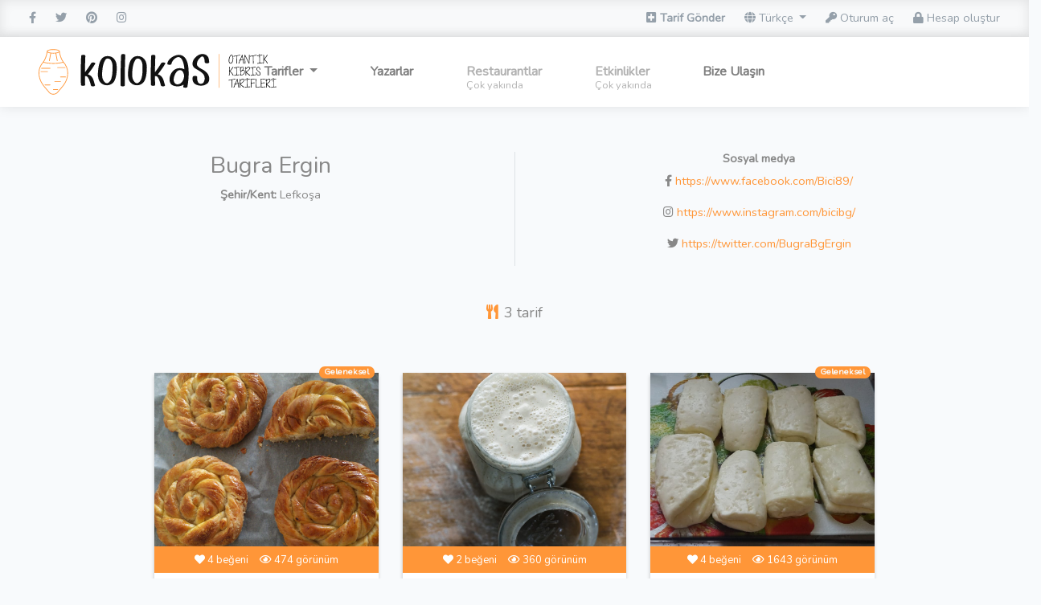

--- FILE ---
content_type: text/html; charset=UTF-8
request_url: https://kolokas.com/tr/authors/bugra-ergin
body_size: 40093
content:
<!doctype html>
<html lang="tr">
<head>
    <meta charset="utf-8">
    <meta name="viewport" content="width=device-width, initial-scale=1">
    <link rel="shortcut icon" href="https://kolokas.com/images/favicon.ico">

    <!-- CSRF Token -->
    <meta name="csrf-token" content="xob9K3XSpny4x1JyQBMvj2ZUl1CCqtDRgVpBMGGz">

    <title>    Bugra Ergin -
        Kolokas - Otantik Kıbrıs Tarifleri
    </title>
    <meta property="og:type" content="article"/>
    <meta property="og:url" content="    https://kolokas.com/tr/authors/bugra-ergin
"/>
    <meta property="og:title" content="    Bugra Ergin
"/>
    <meta property="og:description" content="    
"/>
    <meta property="og:image" content="https://kolokas.com/images/kolokas_fb.png"/>
    <meta property="og:locale" content="tr_TR"/>
    <meta property="fb:app_id" content="715933872436925"/>

    <!-- Scripts -->
    <!-- Global site tag (gtag.js) - Google Analytics -->
        <script async src="https://www.googletagmanager.com/gtag/js?id=UA-86539141-2"></script>
        <script>
            window.dataLayer = window.dataLayer || [];

            function gtag() {
                dataLayer.push(arguments);
            }

            gtag('js', new Date());

            gtag('config', 'UA-86539141-2');
        </script>

        <!-- Facebook Pixel Code -->
        <script>
            !function (f, b, e, v, n, t, s) {
                if (f.fbq) return;
                n = f.fbq = function () {
                    n.callMethod ?
                        n.callMethod.apply(n, arguments) : n.queue.push(arguments)
                };
                if (!f._fbq) f._fbq = n;
                n.push = n;
                n.loaded = !0;
                n.version = '2.0';
                n.queue = [];
                t = b.createElement(e);
                t.async = !0;
                t.src = v;
                s = b.getElementsByTagName(e)[0];
                s.parentNode.insertBefore(t, s)
            }(window, document, 'script',
                'https://connect.facebook.net/en_US/fbevents.js');
            fbq('init', '492864908563456');
            fbq('track', 'PageView');
        </script>
        <noscript><img height="1" width="1" style="display:none"
                       src="https://www.facebook.com/tr?id=492864908563456&ev=PageView&noscript=1"
            /></noscript>
        <!-- End Facebook Pixel Code -->
    
    <script src="/js/app.js?id=a311cb15118ae666b17f" defer></script>

    <!-- Fonts -->
    <link rel="dns-prefetch" href="//fonts.gstatic.com">
    <link href="https://fonts.googleapis.com/css?family=Nunito" rel="prefetch stylesheet">

    <!-- Styles -->
    <link href="/css/app.css?id=f69fa6030a7460982c5e" rel="prefetch stylesheet">
    <link href="/css/styles.css?id=c6fa8fe966e18db5ab22" rel="prefetch stylesheet">
    <link href="/css/styles-print.css?id=67f099e90ff7f73151dc" rel="prefetch stylesheet">
    <link href="/css/styles-480px.css?id=2da44d932dc2d88f46dc" rel="prefetch stylesheet">
    <link href="/css/styles-768px.css?id=b432f0e6fb425d611790" rel="prefetch stylesheet">
    <link href="/css/styles-992px.css?id=d41d8cd98f00b204e980" rel="prefetch stylesheet">
    <link href="/css/styles-1200px.css?id=19fff6e962e4034f534b" rel="prefetch stylesheet">

    <link href="/css/fontawesome.css?id=a8aaca4f768ec74be006" rel="prefetch stylesheet">

    <style>[wire\:loading], [wire\:loading\.delay], [wire\:loading\.inline-block], [wire\:loading\.inline], [wire\:loading\.block], [wire\:loading\.flex], [wire\:loading\.table], [wire\:loading\.grid] {display: none;}[wire\:offline] {display: none;}[wire\:dirty]:not(textarea):not(input):not(select) {display: none;}input:-webkit-autofill, select:-webkit-autofill, textarea:-webkit-autofill {animation-duration: 50000s;animation-name: livewireautofill;}@keyframes livewireautofill { from {} }</style>
</head>
<body>
<div id="print-wrapper">
</div>
<div id="app">
    <div class="sticky-top kolokas-nav">
        <nav class="navbar topbar navbar-expand navbar-light bg-light no-print d-none d-md-block py-0 px-4">
    <div class="navbar-collapse collapse">
        <ul class="nav navbar-nav m-0 p-0">
            <li class="nav-item"><a href="https://www.facebook.com/kolokasrecipes" target="_blank"><i
                        class="fa fa-facebook"></i></a></li>
            <li class="nav-item"><a href="https://www.twitter.com/kolokasrecipes" target="_blank"><i
                        class="fa fa-twitter"></i></a></li>
            <li class="nav-item"><a href="https://www.pinterest.com/kolokasrecipes" target="_blank"><i
                        class="fa fa-pinterest"></i></a></li>
            <li class="nav-item"><a href="https://www.instagram.com/kolokasrecipes" target="_blank"><i
                        class="fa fa-instagram"></i></a></li>
        </ul>
        <ul class="nav navbar-nav m-0 p-0 ml-auto">
            <li class="nav-item">
                <a class="login_button font-weight-bold"
                   id="show_login"
                   href="https://kolokas.com/tr/recipes/create">
                    <i class="fa fa-plus-square"></i> Tarif Gönder
                </a>
            </li>
            <li class="nav-item dropdown">
                <a class="dropdown-toggle"
                   href="#"
                   id="navbarDropdown"
                   role="button"
                   data-toggle="dropdown"
                   aria-haspopup="true"
                   aria-expanded="false">
                    <i class="fas fa-globe"></i>
                    Türkçe
                </a>
                <div class="dropdown-menu" aria-labelledby="navbarDropdown">
                                                                        <a class="dropdown-item"
                               href="https://kolokas.com/en/authors/bugra-ergin">
                                English
                            </a>
                                                                                                                                            <a class="dropdown-item"
                               href="https://kolokas.com/el/authors/bugra-ergin">
                                Ελληνικά
                            </a>
                                                            </div>
            </li>
                            <li class="nav-item">
                    <a class="login_button" id="show_login" href="https://kolokas.com/tr/login">
                        <i class="fa fa-key"></i>
                        Oturum aç
                    </a>
                </li>
                <li class="nav-item">
                    <a class="login_button" id="show_signup" href="https://kolokas.com/tr/register">
                        <i class="fa fa-lock"></i>
                        Hesap oluştur
                    </a>
                </li>
                    </ul>
    </div>
</nav>
        <nav class="navbar navbar-main bg-white navbar-expand-lg navbar-light py-2">
    <a class="navbar-brand d-block h-100 position-absolute mx-5" href="https://kolokas.com/tr">
        <svg height="100%"
     width="300"
     version="1.1"
     viewBox="0 0 502.11121 94.382011"
     xmlns="http://www.w3.org/2000/svg">
    <g transform="translate(-8.9815e-7 150)">
        <g transform="translate(189.82 -307.99)">
            <g transform="matrix(2.0304 0 0 2.0304 -437.36 116.87)"
               stroke-width=".26458"
               aria-label="OTANTİK KIBRIS TARİFLERİ">
                <path d="m318.79 34.988q-0.64079-0.05168-1.0439-0.44442-0.40308-0.39274-0.62012-1.0025-0.2067-0.62012-0.23771-1.3953-0.031-0.78548 0.093-1.6123 0.12402-0.86816 0.40307-1.7053 0.27906-0.84749 0.66146-1.4986 0.3824-0.65112 0.84749-1.0232 0.46509-0.37207 0.97151-0.31006 0.5271 0.07235 0.8785 0.54777 0.36174 0.46509 0.54777 1.1782 0.19637 0.71313 0.22738 1.5916 0.0413 0.86816-0.0723 1.7467-0.10335 0.79582-0.34106 1.5296-0.22738 0.72347-0.56844 1.2712-0.34107 0.54777-0.78548 0.85783-0.43408 0.31006-0.96118 0.26872zm0.89917-8.3819q-0.23772-0.01034-0.47543 0.1757-0.22737 0.1757-0.45475 0.48576-0.21704 0.31006-0.41341 0.72347t-0.36173 0.8785q-0.15503 0.45475-0.27905 0.93017-0.11369 0.47542-0.1757 0.9095-0.093 0.63045-0.093 1.2712 0.0103 0.63045 0.14469 1.1575 0.13436 0.5271 0.41341 0.88883 0.27906 0.3514 0.73381 0.42374 0.3824 0.06201 0.7338-0.21704 0.3514-0.27905 0.64079-0.76481 0.28938-0.49609 0.49609-1.1265 0.21704-0.63045 0.31006-1.2816 0.10335-0.74414 0.0827-1.5193-0.0207-0.78548-0.1757-1.4263-0.1447-0.65112-0.43408-1.0645-0.27905-0.42375-0.69246-0.44442z"/>
                <path d="m328.33 26.048q0.13436 0 0.21704 0.09302 0.093 0.08268 0.11369 0.19637 0.0207 0.11369-0.031 0.22738-0.0413 0.10335-0.1757 0.13436-0.32039-0.01034-0.75447 0.04134-0.42375 0.04134-0.86816 0.12402-0.43409 0.07235-0.83716 0.15503-0.39274 0.08268-0.64079 0.14469 0.0103 0.3514 0.0207 0.95084 0.0103 0.58911 0.031 1.3126t0.031 1.5089q0.0207 0.78548 0.0413 1.5089 0.0207 0.72347 0.031 1.3229 0.0207 0.59944 0.031 0.95084-0.0207 0.14469-0.12402 0.21704-0.10336 0.06201-0.21704 0.06201-0.11369 0-0.21704-0.06201-0.093-0.07235-0.10336-0.2067 0.0207-0.2067 0.031-0.71313 0.0103-0.51676 0.0103-1.1989 0-0.69246-0.0103-1.4779-0.0103-0.79582-0.0207-1.5606-0.0103-0.76481-0.031-1.4263-0.0103-0.66146-0.0207-1.0852-0.2067 0.02067-0.57877 0.08268-0.36174 0.06201-0.75448 0.14469-0.39274 0.08268-0.75447 0.18603-0.36173 0.10335-0.56844 0.2067-0.13436 0.02067-0.22737-0.06201-0.0827-0.09302-0.11369-0.2067-0.031-0.11369 0.0103-0.21704 0.0517-0.11369 0.18604-0.13436 0.3514-0.08268 0.84749-0.1757 0.49609-0.09302 1.0645-0.19637 0.56844-0.10335 1.1782-0.2067 0.60978-0.11369 1.1886-0.21704 0.58911-0.11369 1.1059-0.21704 0.52709-0.11369 0.9095-0.2067z"/>
                <path d="m332.48 34.688q0 0.14469-0.093 0.22738-0.093 0.08268-0.20671 0.09302-0.11369 0.02067-0.22737-0.03101-0.10336-0.05168-0.13436-0.18603-0.0103-0.26872-0.0517-0.66146-0.031-0.39274-0.093-0.85783-0.062-0.47542-0.14469-1.0129-0.0827-0.54777-0.1757-1.1059-0.7028 0.08268-1.3436 0.2067-0.64079 0.11369-1.1576 0.23771-0.3514 0.83716-0.69246 1.664-0.34107 0.82682-0.65112 1.571-0.0723 0.12402-0.19637 0.14469-0.12403 0.02067-0.23771-0.02067-0.10336-0.05168-0.16537-0.15503-0.062-0.10335-0.0103-0.22738 0.22737-0.39274 0.56844-1.1369 0.35139-0.74414 0.74413-1.6536-0.062 0.02067-0.12402 0.04134-0.0517 0.01033-0.10335 0.03101-0.13436 0.02067-0.22738-0.06201-0.093-0.09302-0.12402-0.2067-0.0207-0.12402 0.0207-0.22738 0.0517-0.10335 0.18603-0.12402 0.12403-0.03101 0.26872-0.05168 0.15503-0.03101 0.39274-0.07235 0.32039-0.75447 0.63045-1.5089 0.31006-0.76481 0.56844-1.4159 0.25838-0.66146 0.44442-1.1575 0.18603-0.50643 0.24804-0.74414 0.031-0.09302 0.12403-0.15503 0.10335-0.06201 0.2067-0.07235 0.11369-0.01033 0.20671 0.05168 0.10335 0.05168 0.12402 0.2067 0.031 0.2067 0.093 0.62012 0.0723 0.40308 0.16536 0.96118 0.10335 0.54777 0.21704 1.2196 0.11369 0.67179 0.23771 1.4056 0.11369-0.02067 0.22738-0.04134 0.11368-0.02067 0.22737-0.04134 0.1447 0 0.22738 0.08268 0.0827 0.08268 0.10335 0.19637 0.0207 0.11369-0.031 0.21704t-0.18603 0.13436l-0.46509 0.03101q0.1447 0.9095 0.29973 1.819 0.16536 0.9095 0.31005 1.7673zm-1.8707-7.4q-0.13436 0.33073-0.29972 0.75447-0.16536 0.41341-0.36173 0.89917-0.19637 0.47542-0.41341 1.0025-0.20671 0.5271-0.43408 1.0645 0.36173-0.06201 0.87849-0.14469 0.5271-0.09302 1.2816-0.23771-0.0827-0.46509-0.16536-0.91984-0.0827-0.46509-0.1757-0.89917-0.0827-0.43408-0.16536-0.81648-0.0723-0.39274-0.1447-0.7028z"/>
                <path d="m337.41 34.761q-0.21704-0.47542-0.51676-1.0852-0.28939-0.62012-0.63045-1.3022-0.34107-0.68213-0.7028-1.3849-0.3514-0.71313-0.69246-1.3746-0.33073-0.66146-0.62012-1.2402-0.28938-0.57877-0.48575-0.99218 0.0103 0.62012 0.031 1.4883 0.0207 0.86816 0.0413 1.8603 0.031 0.99218 0.0517 2.036 0.0207 1.0335 0.0517 1.9947-0.0207 0.14469-0.12402 0.2067-0.10335 0.07235-0.21704 0.07235t-0.21704-0.07235q-0.093-0.06201-0.10335-0.19637 0.0517-0.43408 0.0724-1.1369 0.0207-0.71313 0.0103-1.5503 0-0.84749-0.0207-1.7363-0.0207-0.88883-0.062-1.6743-0.031-0.78548-0.0827-1.3849-0.0413-0.60978-0.093-0.88883-0.031-0.15503 0.0517-0.24805 0.0827-0.09302 0.2067-0.11369 0.12402-0.03101 0.23771 0.01034 0.12402 0.04134 0.1757 0.14469 0.0413 0.09302 0.23771 0.49609 0.19637 0.40308 0.49609 1.0129 0.29973 0.59944 0.68213 1.3746 0.3824 0.76481 0.79581 1.5916 0.41341 0.82682 0.83716 1.6743 0.43408 0.84749 0.82682 1.602 0.031-0.72347 0.0517-1.5089 0.0207-0.79582 0.031-1.5813t0.0207-1.5193q0.0103-0.74414 0.0103-1.3539 0-0.62012-0.0103-1.0645 0-0.45475 0-0.67179 0-0.13436 0.093-0.19637 0.10335-0.06201 0.21704-0.05168 0.12402 0.01033 0.22738 0.08268 0.10335 0.07235 0.10335 0.2067-0.0103 0.07235-0.031 0.47542-0.0207 0.40307-0.0517 1.0439-0.0207 0.63045-0.0517 1.4469-0.031 0.80615-0.0517 1.695t-0.0413 1.7983q-0.0103 0.89917 0 1.726 0 0.21704-0.093 0.3514-0.0827 0.12402-0.20671 0.15503-0.12402 0.04134-0.25838-0.01034-0.12402-0.05168-0.19637-0.2067z"/>
                <path d="m345.18 26.048q0.13436 0 0.21704 0.09302 0.093 0.08268 0.11369 0.19637 0.0207 0.11369-0.031 0.22738-0.0413 0.10335-0.1757 0.13436-0.32039-0.01034-0.75447 0.04134-0.42374 0.04134-0.86816 0.12402-0.43408 0.07235-0.83716 0.15503-0.39274 0.08268-0.64078 0.14469 0.0103 0.3514 0.0207 0.95084 0.0103 0.58911 0.031 1.3126t0.031 1.5089q0.0207 0.78548 0.0413 1.5089 0.0207 0.72347 0.031 1.3229 0.0207 0.59944 0.031 0.95084-0.0207 0.14469-0.12402 0.21704-0.10335 0.06201-0.21704 0.06201t-0.21704-0.06201q-0.093-0.07235-0.10335-0.2067 0.0207-0.2067 0.031-0.71313 0.0103-0.51676 0.0103-1.1989 0-0.69246-0.0103-1.4779-0.0103-0.79582-0.0207-1.5606-0.0103-0.76481-0.031-1.4263-0.0103-0.66146-0.0207-1.0852-0.20671 0.02067-0.57878 0.08268-0.36173 0.06201-0.75447 0.14469-0.39274 0.08268-0.75448 0.18603-0.36173 0.10335-0.56843 0.2067-0.13436 0.02067-0.22738-0.06201-0.0827-0.09302-0.11369-0.2067-0.031-0.11369 0.0103-0.21704 0.0517-0.11369 0.18603-0.13436 0.3514-0.08268 0.84749-0.1757 0.49609-0.09302 1.0645-0.19637 0.56844-0.10335 1.1782-0.2067 0.60978-0.11369 1.1886-0.21704 0.58911-0.11369 1.1059-0.21704 0.5271-0.11369 0.9095-0.2067z"/>
                <path d="m351.3 33.882q0.14469 0 0.22738 0.09302 0.0827 0.09302 0.093 0.2067 0.0207 0.11369-0.0413 0.21704-0.0517 0.09302-0.18603 0.11369-0.69246 0.01033-1.4056 0.08268-0.70279 0.06201-1.3539 0.15503-0.64079 0.09302-1.1886 0.19637-0.54777 0.10335-0.91984 0.19637-0.13435 0.03101-0.22737-0.06201-0.0827-0.08268-0.10335-0.19637-0.0207-0.12402 0.0207-0.22738 0.0517-0.11369 0.18603-0.13436 0.10335-0.01033 0.25838-0.03101 0.15503-0.02067 0.38241-0.04134 0.22737-0.03101 0.53743-0.06201 0.32039-0.04134 0.76481-0.09302 0.031-0.53743 0.031-1.1886 0.0103-0.66146 0-1.3643 0-0.7028-0.0207-1.4056-0.0103-0.71313-0.0413-1.3539-0.0207-0.64079-0.062-1.1679-0.031-0.53743-0.062-0.88883-0.31006 0.04134-0.60978 0.09302-0.29972 0.04134-0.56844 0.09302-0.25838 0.05168-0.47542 0.10335-0.21704 0.04134-0.3514 0.08268-0.13436 0.02067-0.22738-0.07235-0.0827-0.10335-0.10335-0.21704-0.0207-0.12402 0.0207-0.22738 0.0517-0.10335 0.18604-0.10335 0.10335 0 0.42374-0.03101 0.3204-0.04134 0.76481-0.09302 0.44442-0.06201 0.96118-0.12402 0.5271-0.07235 1.0439-0.14469 0.51676-0.07235 0.96118-0.13436 0.45475-0.06201 0.76481-0.11369 0.14469 0 0.22737 0.09302 0.0827 0.09302 0.093 0.2067 0.0207 0.11369-0.0413 0.21704-0.0517 0.09302-0.18603 0.11369-0.55811 0.01034-1.1369 0.06201-0.56844 0.04134-1.1576 0.11369 0.0103 0.46509 0.0207 1.2816 0.0207 0.80615 0.0413 1.8087 0.031 1.0025 0.0517 2.1084t0.0517 2.1704q0.46509-0.05168 1.0439-0.13436 0.57878-0.08268 1.3126-0.19637zm-2.8939-7.9788q-0.18603 0-0.28939-0.11369-0.093-0.11369-0.093-0.24805 0-0.13436 0.093-0.24805 0.093-0.11369 0.28939-0.11369 0.18603 0 0.27905 0.11369 0.093 0.11369 0.093 0.24805 0 0.13436-0.093 0.24805t-0.27905 0.11369z"/>
                <path d="m356.31 34.843q-0.20671-0.40308-0.55811-0.96118-0.34106-0.56844-0.76481-1.1369-0.42374-0.56844-0.88883-1.0645-0.46508-0.50643-0.91983-0.79581 0.0103 0.15503-0.0207 0.46509-0.0207 0.31006-0.062 0.69246-0.031 0.3824-0.0827 0.80615-0.0413 0.42374-0.093 0.80615-0.0413 0.3824-0.0827 0.69246-0.031 0.31006-0.0413 0.45475-0.0413 0.13436-0.15503 0.18603-0.11369 0.05168-0.23771 0.03101-0.11369-0.01033-0.19637-0.09302-0.0827-0.08268-0.0724-0.21704 0.19637-0.51676 0.29973-1.2816 0.11368-0.76481 0.14469-1.6226 0.0413-0.86816 0.0207-1.7467-0.0103-0.88883-0.0517-1.6433-0.0413-0.76481-0.093-1.3126-0.0517-0.5581-0.093-0.76481 0-0.13436 0.10335-0.2067 0.10336-0.07235 0.21704-0.08268 0.12403-0.01034 0.21704 0.05168 0.10336 0.06201 0.10336 0.19637 0.0103 0.13436 0.0207 0.36173 0.0207 0.21704 0.0413 0.64079 0.0207 0.41341 0.0413 1.0955 0.031 0.68213 0.0517 1.7363 0.1757-0.12402 0.43409-0.42374 0.26871-0.29972 0.56843-0.68213 0.31006-0.39274 0.62012-0.82682 0.32039-0.43408 0.58911-0.83716t0.46509-0.7338q0.2067-0.34106 0.27905-0.5271 0.0413-0.11369 0.15503-0.10335 0.12402 0 0.22737 0.07235 0.11369 0.07235 0.16537 0.19637 0.062 0.11369-0.0103 0.21704-0.0517 0.08268-0.22737 0.34106-0.16537 0.24805-0.42375 0.60978-0.24805 0.36173-0.5581 0.78548-0.29973 0.42375-0.62012 0.83716t-0.64078 0.78548q-0.31006 0.37207-0.56844 0.62012 0.28938 0.21704 0.62011 0.5581 0.34106 0.34106 0.67179 0.74414 0.34107 0.40308 0.66146 0.82682 0.32039 0.42374 0.58911 0.79581t0.45475 0.67179q0.18603 0.29972 0.26872 0.44442 0.062 0.12402 0.0103 0.22738-0.0413 0.10335-0.14469 0.16536-0.093 0.06201-0.21704 0.06201-0.12403-0.01034-0.21704-0.11369z"/>
                <path d="m321.19 47.096q-0.20671-0.40308-0.55811-0.96118-0.34106-0.56844-0.76481-1.1369-0.42374-0.56844-0.88883-1.0645-0.46508-0.50643-0.91983-0.79581 0.0103 0.15503-0.0207 0.46509-0.0207 0.31006-0.062 0.69246-0.031 0.3824-0.0827 0.80615-0.0413 0.42375-0.093 0.80615-0.0413 0.3824-0.0827 0.69246-0.031 0.31006-0.0413 0.45475-0.0413 0.13436-0.15503 0.18604-0.11369 0.05168-0.23771 0.03101-0.11369-0.01034-0.19637-0.09302-0.0827-0.08268-0.0723-0.21704 0.19637-0.51676 0.29973-1.2816 0.11368-0.76481 0.14469-1.6226 0.0413-0.86816 0.0207-1.7467-0.0103-0.88883-0.0517-1.6433-0.0413-0.76481-0.093-1.3126-0.0517-0.5581-0.093-0.76481 0-0.13436 0.10335-0.2067 0.10336-0.07235 0.21704-0.08268 0.12403-0.01033 0.21704 0.05168 0.10336 0.06201 0.10336 0.19637 0.0103 0.13436 0.0207 0.36173 0.0207 0.21704 0.0413 0.64079 0.0207 0.41341 0.0413 1.0955 0.031 0.68213 0.0517 1.7363 0.1757-0.12402 0.43409-0.42374 0.26871-0.29972 0.56843-0.68213 0.31006-0.39274 0.62012-0.82682 0.32039-0.43408 0.58911-0.83716 0.26872-0.40308 0.46509-0.7338 0.2067-0.34106 0.27905-0.5271 0.0413-0.11369 0.15503-0.10335 0.12402 0 0.22737 0.07235 0.11369 0.07235 0.16537 0.19637 0.062 0.11369-0.0103 0.21704-0.0517 0.08268-0.22738 0.34106-0.16536 0.24805-0.42374 0.60978-0.24805 0.36173-0.5581 0.78548-0.29973 0.42374-0.62012 0.83716t-0.64079 0.78548q-0.31005 0.37207-0.56843 0.62012 0.28938 0.21704 0.62011 0.5581 0.34106 0.34106 0.67179 0.74414 0.34107 0.40307 0.66146 0.82682 0.32039 0.42374 0.58911 0.79581 0.26871 0.37207 0.45475 0.67179 0.18603 0.29972 0.26872 0.44442 0.062 0.12402 0.0103 0.22738-0.0413 0.10335-0.14469 0.16536-0.093 0.06201-0.21704 0.06201-0.12403-0.01033-0.21704-0.11369z"/>
                <path d="m327.61 46.135q0.14469 0 0.22738 0.09302 0.0827 0.09302 0.093 0.2067 0.0207 0.11369-0.0413 0.21704-0.0517 0.09302-0.18603 0.11369-0.69247 0.01033-1.4056 0.08268-0.70279 0.06201-1.3539 0.15503-0.64078 0.09302-1.1886 0.19637-0.54777 0.10335-0.91984 0.19637-0.13436 0.03101-0.22737-0.06201-0.0827-0.08268-0.10336-0.19637-0.0207-0.12402 0.0207-0.22738 0.0517-0.11369 0.18604-0.13436 0.10335-0.01033 0.25838-0.03101 0.15503-0.02067 0.38241-0.04134 0.22737-0.03101 0.53743-0.06201 0.32039-0.04134 0.76481-0.09302 0.031-0.53743 0.031-1.1886 0.0103-0.66146 0-1.3643 0-0.7028-0.0207-1.4056-0.0103-0.71313-0.0413-1.3539-0.0207-0.64078-0.062-1.1679-0.031-0.53743-0.062-0.88883-0.31006 0.04134-0.60978 0.09302-0.29972 0.04134-0.56844 0.09302-0.25838 0.05168-0.47542 0.10335-0.21704 0.04134-0.3514 0.08268-0.13436 0.02067-0.22738-0.07235-0.0827-0.10335-0.10335-0.21704-0.0207-0.12402 0.0207-0.22738 0.0517-0.10335 0.18604-0.10335 0.10335 0 0.42374-0.03101 0.32039-0.04134 0.76481-0.09302 0.44442-0.06201 0.96118-0.12402 0.5271-0.07235 1.0439-0.14469 0.51676-0.07235 0.96118-0.13436 0.45475-0.06201 0.76481-0.11369 0.14469 0 0.22737 0.09302 0.0827 0.09302 0.093 0.2067 0.0207 0.11369-0.0413 0.21704-0.0517 0.09302-0.18604 0.11369-0.5581 0.01033-1.1369 0.06201-0.56844 0.04134-1.1576 0.11369 0.0103 0.46509 0.0207 1.2816 0.0207 0.80615 0.0413 1.8087 0.031 1.0025 0.0517 2.1084t0.0517 2.1704q0.46509-0.05168 1.0439-0.13436 0.57878-0.08268 1.3126-0.19637z"/>
                <path d="m333.39 43.045q0.062 0.66146-0.10336 1.2196-0.15503 0.5581-0.46508 1.0129-0.31006 0.45475-0.73381 0.80615-0.41341 0.34106-0.87849 0.57877-0.86816 0.44442-1.85 0.44442-0.0517 0.09302-0.15503 0.14469-0.093 0.05168-0.19637 0.05168-0.10335 0-0.18604-0.06201-0.0827-0.05168-0.093-0.1757 0.0413-0.42374 0.0517-1.1575 0.0207-0.7338 0-1.6123-0.0103-0.8785-0.0517-1.7983-0.031-0.93017-0.0723-1.7363-0.0413-0.80615-0.093-1.3953-0.0413-0.59944-0.0827-0.81648 0-0.13436 0.10335-0.2067 0.10336-0.07235 0.21704-0.08268 0.12403-0.01033 0.21704 0.05168 0.10336 0.06201 0.10336 0.19637 0 0.08268 0.0103 0.26872 0.0103 0.18604 0.0207 0.47542 0.53744-0.5271 1.0645-0.75447 0.53744-0.23771 0.98185-0.23771 0.45475 0 0.76481 0.2067 0.32039 0.19637 0.41341 0.53743 0.0827 0.31006-0.0103 0.7028-0.0827 0.39274-0.28939 0.78548-0.20671 0.39274-0.49609 0.75447-0.28939 0.36173-0.60978 0.60978 0.3824-0.16536 0.78548-0.18604 0.41341-0.03101 0.75447 0.10335 0.34106 0.13436 0.57877 0.45475 0.24805 0.31006 0.29973 0.81648zm-0.50643 0.07235q-0.0517-0.45475-0.27905-0.66146-0.21704-0.21704-0.53744-0.25838-0.32039-0.04134-0.69246 0.05168-0.36173 0.08268-0.69246 0.2067-0.43408 0.16536-0.81649 0.37207-0.37206 0.19637-0.59944 0.36173 0.0207 0.83716 0.0517 1.7053t0.0517 1.7053q0.86816 0.02067 1.602-0.3514 0.44441-0.21704 0.81648-0.54777 0.37207-0.34106 0.63045-0.75447t0.38241-0.8785q0.13435-0.46509 0.0827-0.95084zm-1.0025-3.9791q-0.0517-0.24805-0.34106-0.33073-0.28939-0.09302-0.69247 0.01033-0.40307 0.09302-0.85782 0.3824-0.44442 0.28939-0.81649 0.79582 0.0207 0.5271 0.031 1.1679 0.0207 0.64078 0.0413 1.3746 0.54777-0.25838 1.0542-0.68213 0.51677-0.43408 0.88884-0.91984t0.56844-0.96118q0.19637-0.48576 0.12402-0.83716z"/>
                <path d="m334.8 47.013q-0.0207 0.14469-0.12403 0.2067-0.10335 0.07235-0.21704 0.07235-0.11368 0-0.21704-0.07235-0.093-0.06201-0.10335-0.19637 0.0517-0.43408 0.062-1.1575 0.0207-0.7338 0.0103-1.5916-0.0103-0.85783-0.0413-1.757-0.0207-0.89917-0.062-1.6743-0.031-0.78548-0.0723-1.3539-0.0413-0.57877-0.0827-0.78548 0-0.13436 0.10335-0.2067 0.10335-0.07235 0.21704-0.08268 0.12402-0.01034 0.21704 0.05168 0.10335 0.06201 0.10335 0.19637 0.0103 0.09302 0.0103 0.42375 0 0.33073 0.0207 0.76481 0.15503-0.19637 0.40307-0.45475 0.25838-0.25838 0.57878-0.49609 0.33072-0.24805 0.69246-0.43408 0.36173-0.19637 0.71313-0.25838 0.36173-0.06201 0.68213 0.04134 0.33073 0.09302 0.58911 0.42374 0.1757 0.22738 0.23771 0.5581 0.0723 0.32039 0.0413 0.68213-0.062 0.63045-0.44442 1.1989-0.3824 0.5581-0.93017 1.0232-0.53743 0.45475-1.1369 0.80615-0.59944 0.34106-1.0955 0.53743 0.093 0.21704 0.36173 0.51676 0.27905 0.28939 0.64079 0.60978 0.36173 0.31006 0.7648 0.63045 0.41341 0.32039 0.78548 0.59944 0.38241 0.26872 0.68213 0.48576 0.29972 0.2067 0.43408 0.31006 0.093 0.06201 0.0723 0.2067-0.0103 0.13436-0.10336 0.25838-0.0827 0.11369-0.23771 0.14469-0.14469 0.04134-0.32039-0.09302-0.10335-0.07235-0.3514-0.28939-0.23771-0.21704-0.56844-0.50643-0.33072-0.28939-0.69246-0.62012-0.36173-0.33073-0.7028-0.64079-0.34106-0.32039-0.60978-0.57877-0.26871-0.26872-0.39274-0.41341 0.0207 0.77514 0.0414 1.4779 0.0207 0.69246 0.0413 1.4366zm3.0696-7.8651q-0.1757-0.26872-0.44442-0.34106-0.26872-0.07235-0.57877 0.02067-0.28939 0.08268-0.59945 0.28939-0.29972 0.19637-0.58911 0.46509-0.28938 0.25838-0.5581 0.57877-0.25838 0.31006-0.45475 0.63045 0.0207 0.47542 0.0207 1.0232 0.0103 0.54777 0.031 1.1369 0.47543-0.14469 1.0335-0.43408 0.5581-0.29972 1.0439-0.7028 0.49609-0.40308 0.83716-0.89917 0.34106-0.50643 0.39274-1.0749 0.0413-0.43408-0.13436-0.69246z"/>
                <path d="m344.5 46.135q0.1447 0 0.22738 0.09302 0.0827 0.09302 0.093 0.2067 0.0207 0.11369-0.0413 0.21704-0.0517 0.09302-0.18604 0.11369-0.69246 0.01033-1.4056 0.08268-0.7028 0.06201-1.3539 0.15503-0.64079 0.09302-1.1886 0.19637-0.54776 0.10335-0.91983 0.19637-0.13436 0.03101-0.22738-0.06201-0.0827-0.08268-0.10335-0.19637-0.0207-0.12402 0.0207-0.22738 0.0517-0.11369 0.18603-0.13436 0.10336-0.01033 0.25839-0.03101 0.15502-0.02067 0.3824-0.04134 0.22738-0.03101 0.53743-0.06201 0.3204-0.04134 0.76481-0.09302 0.031-0.53743 0.031-1.1886 0.0103-0.66146 0-1.3643 0-0.7028-0.0207-1.4056-0.0103-0.71313-0.0413-1.3539-0.0207-0.64078-0.062-1.1679-0.031-0.53743-0.062-0.88883-0.31005 0.04134-0.60978 0.09302-0.29972 0.04134-0.56844 0.09302-0.25838 0.05168-0.47542 0.10335-0.21704 0.04134-0.3514 0.08268-0.13435 0.02067-0.22737-0.07235-0.0827-0.10335-0.10335-0.21704-0.0207-0.12402 0.0207-0.22738 0.0517-0.10335 0.18603-0.10335 0.10335 0 0.42375-0.03101 0.32039-0.04134 0.76481-0.09302 0.44441-0.06201 0.96117-0.12402 0.5271-0.07235 1.0439-0.14469 0.51677-0.07235 0.96118-0.13436 0.45475-0.06201 0.76481-0.11369 0.1447 0 0.22738 0.09302 0.0827 0.09302 0.093 0.2067 0.0207 0.11369-0.0413 0.21704-0.0517 0.09302-0.18603 0.11369-0.5581 0.01033-1.1369 0.06201-0.56844 0.04134-1.1576 0.11369 0.0103 0.46509 0.0207 1.2816 0.0207 0.80615 0.0413 1.8087 0.031 1.0025 0.0517 2.1084t0.0517 2.1704q0.46508-0.05168 1.0439-0.13436 0.57877-0.08268 1.3126-0.19637z"/>
                <path d="m344.81 44.15q-0.0207-0.12402 0.031-0.2067 0.0517-0.08268 0.12402-0.11369 0.0827-0.04134 0.1757-0.03101 0.10335 0.01033 0.1757 0.06201 0.0827 0.06201 0.10335 0.19637 0.062 0.62012 0.26872 1.1162 0.21704 0.49609 0.53743 0.83716 0.33073 0.34106 0.74414 0.5271 0.42374 0.18604 0.8785 0.19637 0.22737 0 0.40307-0.08268 0.18604-0.09302 0.32039-0.24805 0.13436-0.15503 0.20671-0.3514 0.0827-0.2067 0.11369-0.42374 0.0723-0.58911-0.1757-1.0232-0.23771-0.44442-0.64079-0.80615-0.39274-0.37207-0.8785-0.71313-0.47542-0.34106-0.89916-0.72347-0.41341-0.3824-0.69246-0.85783-0.27906-0.47542-0.26872-1.1162 0.0103-0.37207 0.12402-0.7338 0.12403-0.36173 0.3514-0.64079 0.23771-0.27905 0.57877-0.45475 0.3514-0.1757 0.80615-0.19637 0.55811-0.02067 0.94051 0.22738 0.38241 0.23771 0.60978 0.65112 0.22738 0.40308 0.29972 0.91984 0.0827 0.50643 0.0207 1.0335-0.0103 0.09302-0.10336 0.14469-0.0827 0.05168-0.1757 0.05168t-0.1757-0.05168q-0.0723-0.05168-0.0723-0.14469 0.0207-0.50643-0.0517-0.95084-0.062-0.44442-0.23771-0.75447-0.16536-0.32039-0.45475-0.48576-0.28939-0.16536-0.71313-0.10335-0.28939 0.04134-0.51677 0.18604-0.21704 0.13436-0.36173 0.34106-0.14469 0.19637-0.22738 0.44442-0.0723 0.24805-0.0723 0.50643-0.0103 0.60978 0.27905 1.0542 0.28939 0.44442 0.72347 0.81648 0.44441 0.36173 0.94051 0.7028 0.49609 0.33073 0.88883 0.7338 0.40307 0.39274 0.62011 0.89917 0.21704 0.50643 0.093 1.1989-0.062 0.31006-0.20671 0.58911-0.14469 0.26872-0.37206 0.47542-0.21704 0.19637-0.50643 0.31006-0.27905 0.11369-0.62012 0.11369-0.49609-0.01034-0.97151-0.2067-0.46509-0.19637-0.85783-0.57877-0.39274-0.39274-0.68212-0.97151-0.28939-0.58911-0.42375-1.3643z"/>
                <path d="m323.27 50.553q0.13436 0 0.21704 0.09302 0.093 0.08268 0.11369 0.19637 0.0207 0.11369-0.031 0.22738-0.0414 0.10335-0.1757 0.13436-0.3204-0.01034-0.75448 0.04134-0.42374 0.04134-0.86816 0.12402-0.43408 0.07235-0.83715 0.15503-0.39274 0.08268-0.64079 0.14469 0.0103 0.3514 0.0207 0.95084 0.0103 0.58911 0.031 1.3126 0.0207 0.72347 0.031 1.5089 0.0207 0.78548 0.0413 1.5089 0.0207 0.72347 0.031 1.3229 0.0207 0.59944 0.031 0.95084-0.0207 0.14469-0.12402 0.21704-0.10335 0.06201-0.21704 0.06201t-0.21704-0.06201q-0.093-0.07235-0.10335-0.2067 0.0207-0.20671 0.031-0.71313 0.0103-0.51676 0.0103-1.1989 0-0.69246-0.0103-1.4779-0.0103-0.79581-0.0207-1.5606-0.0103-0.76481-0.031-1.4263-0.0103-0.66146-0.0207-1.0852-0.20671 0.02067-0.57878 0.08268-0.36173 0.06201-0.75447 0.14469-0.39274 0.08268-0.75447 0.18604-0.36174 0.10335-0.56844 0.2067-0.13436 0.02067-0.22738-0.06201-0.0827-0.09302-0.11369-0.2067-0.031-0.11369 0.0103-0.21704 0.0517-0.11369 0.18603-0.13436 0.3514-0.08268 0.84749-0.1757 0.4961-0.09302 1.0645-0.19637 0.56843-0.10335 1.1782-0.2067 0.60978-0.11369 1.1886-0.21704 0.58911-0.11369 1.1059-0.21704 0.5271-0.11369 0.9095-0.2067z"/>
                <path d="m327.41 59.194q0 0.14469-0.093 0.22738-0.093 0.08268-0.2067 0.09302-0.11369 0.02067-0.22738-0.03101-0.10335-0.05168-0.13436-0.18604-0.0103-0.26872-0.0517-0.66146-0.031-0.39274-0.093-0.85783-0.062-0.47542-0.14469-1.0129-0.0827-0.54777-0.1757-1.1059-0.7028 0.08268-1.3436 0.2067-0.64078 0.11369-1.1575 0.23771-0.3514 0.83716-0.69247 1.664-0.34106 0.82682-0.65112 1.571-0.0723 0.12402-0.19637 0.14469-0.12402 0.02067-0.23771-0.02067-0.10335-0.05168-0.16536-0.15503-0.062-0.10335-0.0103-0.22738 0.22738-0.39274 0.56844-1.1369 0.3514-0.74414 0.74414-1.6536-0.062 0.02067-0.12402 0.04134-0.0517 0.01034-0.10336 0.03101-0.13435 0.02067-0.22737-0.06201-0.093-0.09302-0.12402-0.20671-0.0207-0.12402 0.0207-0.22738 0.0517-0.10335 0.18603-0.12402 0.12402-0.03101 0.26872-0.05168 0.15503-0.03101 0.39274-0.07235 0.32039-0.75447 0.63045-1.5089 0.31006-0.76481 0.56844-1.4159 0.25838-0.66146 0.44441-1.1575 0.18604-0.50643 0.24805-0.74414 0.031-0.09302 0.12402-0.15503 0.10335-0.06201 0.20671-0.07235 0.11368-0.01033 0.2067 0.05168 0.10335 0.05168 0.12402 0.2067 0.031 0.2067 0.093 0.62012 0.0724 0.40308 0.16537 0.96118 0.10335 0.54777 0.21704 1.2196 0.11368 0.67179 0.23771 1.4056 0.11368-0.02067 0.22737-0.04134t0.22738-0.04134q0.14469 0 0.22737 0.08268 0.0827 0.08268 0.10336 0.19637 0.0207 0.11369-0.031 0.21704-0.0517 0.10335-0.18603 0.13436l-0.46509 0.03101q0.14469 0.9095 0.29972 1.819 0.16537 0.9095 0.31006 1.7673zm-1.8707-7.4q-0.13436 0.33073-0.29972 0.75447-0.16537 0.41341-0.36174 0.89917-0.19637 0.47542-0.41341 1.0025-0.2067 0.5271-0.43408 1.0645 0.36174-0.06201 0.8785-0.14469 0.5271-0.09302 1.2816-0.23771-0.0827-0.46509-0.16536-0.91984-0.0827-0.46509-0.1757-0.89917-0.0827-0.43408-0.16537-0.81648-0.0723-0.39274-0.14469-0.7028z"/>
                <path d="m328.87 59.266q-0.0207 0.14469-0.12402 0.2067-0.10335 0.07235-0.21704 0.07235t-0.21704-0.07235q-0.093-0.06201-0.10336-0.19637 0.0517-0.43408 0.062-1.1575 0.0207-0.7338 0.0103-1.5916-0.0103-0.85783-0.0413-1.757-0.0207-0.89917-0.062-1.6743-0.031-0.78548-0.0723-1.3539-0.0413-0.57877-0.0827-0.78548 0-0.13436 0.10335-0.2067 0.10335-0.07235 0.21704-0.08268 0.12403-0.01033 0.21704 0.05168 0.10336 0.06201 0.10336 0.19637 0.0103 0.09302 0.0103 0.42375 0 0.33073 0.0207 0.76481 0.15503-0.19637 0.40308-0.45475 0.25838-0.25838 0.57877-0.49609 0.33073-0.24805 0.69246-0.43408 0.36174-0.19637 0.71313-0.25838 0.36174-0.06201 0.68213 0.04134 0.33073 0.09302 0.58911 0.42375 0.1757 0.22738 0.23771 0.5581 0.0723 0.32039 0.0413 0.68213-0.062 0.63045-0.44441 1.1989-0.38241 0.5581-0.93018 1.0232-0.53743 0.45475-1.1369 0.80615-0.59945 0.34106-1.0955 0.53743 0.093 0.21704 0.36173 0.51676 0.27906 0.28939 0.64079 0.60978 0.36173 0.31006 0.76481 0.63045 0.41341 0.32039 0.78548 0.59944 0.3824 0.26872 0.68212 0.48576 0.29973 0.2067 0.43408 0.31006 0.093 0.06201 0.0724 0.2067-0.0103 0.13436-0.10335 0.25838-0.0827 0.11369-0.23771 0.14469-0.1447 0.04134-0.32039-0.09302-0.10336-0.07235-0.3514-0.28939-0.23771-0.21704-0.56844-0.50643t-0.69246-0.62012q-0.36174-0.33073-0.7028-0.64079-0.34107-0.32039-0.60978-0.57877-0.26872-0.26872-0.39274-0.41341 0.0207 0.77514 0.0413 1.4779 0.0207 0.69246 0.0413 1.4366zm3.0696-7.8651q-0.1757-0.26872-0.44441-0.34106-0.26872-0.07235-0.57878 0.02067-0.28939 0.08268-0.59944 0.28939-0.29973 0.19637-0.58911 0.46509-0.28939 0.25838-0.55811 0.57877-0.25838 0.31006-0.45475 0.63045 0.0207 0.47542 0.0207 1.0232 0.0103 0.54777 0.031 1.1369 0.47542-0.14469 1.0335-0.43408 0.55811-0.29972 1.0439-0.7028 0.4961-0.40308 0.83716-0.89917 0.34106-0.50643 0.39274-1.0749 0.0413-0.43408-0.13436-0.69246z"/>
                <path d="m338.56 58.387q0.14469 0 0.22737 0.09302 0.0827 0.09302 0.093 0.2067 0.0207 0.11369-0.0413 0.21704-0.0517 0.09302-0.18603 0.11369-0.69247 0.01033-1.4056 0.08268-0.7028 0.06201-1.3539 0.15503-0.64078 0.09302-1.1886 0.19637-0.54777 0.10335-0.91984 0.19637-0.13436 0.03101-0.22737-0.06201-0.0827-0.08268-0.10336-0.19637-0.0207-0.12402 0.0207-0.22738 0.0517-0.11369 0.18604-0.13436 0.10335-0.01033 0.25838-0.03101 0.15503-0.02067 0.3824-0.04134 0.22738-0.03101 0.53744-0.06201 0.32039-0.04134 0.76481-0.09302 0.031-0.53743 0.031-1.1886 0.0103-0.66146 0-1.3643 0-0.7028-0.0207-1.4056-0.0103-0.71313-0.0413-1.3539-0.0207-0.64079-0.062-1.1679-0.031-0.53743-0.062-0.88883-0.31006 0.04134-0.60978 0.09302-0.29973 0.04134-0.56844 0.09302-0.25838 0.05168-0.47542 0.10335-0.21704 0.04134-0.3514 0.08268-0.13436 0.02067-0.22738-0.07235-0.0827-0.10335-0.10335-0.21704-0.0207-0.12402 0.0207-0.22738 0.0517-0.10335 0.18603-0.10335 0.10336 0 0.42375-0.03101 0.32039-0.04134 0.76481-0.09302 0.44442-0.06201 0.96118-0.12402 0.5271-0.07235 1.0439-0.14469 0.51676-0.07235 0.96118-0.13436 0.45475-0.06201 0.76481-0.11369 0.14469 0 0.22737 0.09302 0.0827 0.09302 0.093 0.2067 0.0207 0.11369-0.0413 0.21704-0.0517 0.09302-0.18604 0.11369-0.5581 0.01033-1.1369 0.06201-0.56844 0.04134-1.1576 0.11369 0.0103 0.46509 0.0207 1.2816 0.0207 0.80615 0.0413 1.8087 0.031 1.0025 0.0517 2.1084 0.0207 1.1059 0.0517 2.1704 0.46509-0.05168 1.0439-0.13436 0.57878-0.08268 1.3126-0.19637zm-2.8939-7.9788q-0.18604 0-0.28939-0.11369-0.093-0.11369-0.093-0.24805t0.093-0.24805 0.28939-0.11369q0.18603 0 0.27905 0.11369 0.093 0.11369 0.093 0.24805t-0.093 0.24805-0.27905 0.11369z"/>
                <path d="m343.26 54.326q0.13436 0.01034 0.20671 0.10335 0.0827 0.09302 0.093 0.2067 0.0103 0.11369-0.0517 0.21704-0.0517 0.09302-0.18604 0.11369-0.99218-0.03101-1.757 0.05168-0.75447 0.08268-1.4676 0.2067 0.0207 0.99218 0.0413 2.0257 0.031 1.0232 0.062 2.0154-0.0207 0.14469-0.12403 0.2067-0.10335 0.07235-0.21704 0.07235-0.11368 0-0.21704-0.07235-0.093-0.06201-0.10335-0.19637 0.0517-0.43408 0.062-1.1679 0.0207-0.7338 0.0103-1.602-0.0103-0.86816-0.0413-1.7777-0.0207-0.91984-0.062-1.7053-0.031-0.79581-0.0723-1.3746-0.0413-0.57877-0.0827-0.78548 0-0.13436 0.10335-0.2067 0.10335-0.07235 0.21704-0.08268 0.12402-0.01033 0.21704 0.05168 0.10335 0.06201 0.10335 0.19637v0.13436q0.1757-0.02067 0.37207-0.04134 0.20671-0.02067 0.58911-0.06201 0.39274-0.05168 1.0335-0.11369 0.65112-0.07235 1.7053-0.18603 0.13436 0.01033 0.20671 0.10335 0.0827 0.09302 0.093 0.2067 0.0103 0.11369-0.0517 0.21704-0.0517 0.09302-0.18604 0.11369-1.1989-0.04134-2.1394 0.09302-0.93018 0.12402-1.602 0.26872 0.0207 0.5271 0.031 1.3436 0.0207 0.80615 0.0413 1.7777 0.21704-0.01034 0.45475-0.04134 0.23771-0.03101 0.57877-0.07235 0.3514-0.04134 0.85783-0.09302 0.51676-0.06201 1.2816-0.14469z"/>
                <path d="m345.06 50.822q0.0103 0.11369 0.0207 0.51676 0.0103 0.40308 0.0207 1.0129 0.0207 0.59944 0.031 1.3746 0.0207 0.76481 0.0414 1.6226 0.0207 0.84749 0.0413 1.7467 0.0207 0.89917 0.0413 1.7673 1.2299 0.02067 2.1394-0.11369 0.91983-0.14469 1.4779-0.28939 0.13435-0.01034 0.21704 0.09302 0.0827 0.09302 0.093 0.21704 0.0207 0.11369-0.031 0.21704-0.0517 0.10335-0.18604 0.10335-0.1757 0.03101-0.47542 0.05168-0.29972 0.01034-0.76481 0.05168-0.45475 0.03101-1.0955 0.10335-0.64079 0.06201-1.4883 0.1757-0.0827 0.01034-0.18603 0-0.093-0.01033-0.1757-0.05168-0.0724-0.05168-0.11369-0.14469-0.0413-0.09302-0.0207-0.23771 0.062-0.43408 0.0723-1.1472 0.0207-0.72347 0.0103-1.5606-0.0103-0.83716-0.0517-1.7157-0.031-0.88883-0.0827-1.6536-0.0413-0.76481-0.093-1.3229-0.0413-0.56844-0.0827-0.77514 0-0.13436 0.10335-0.2067 0.10336-0.07235 0.21704-0.08268 0.12403-0.01033 0.21705 0.05168 0.10335 0.06201 0.10335 0.19637z"/>
                <path d="m353.61 54.326q0.13435 0.01034 0.2067 0.10335 0.0827 0.09302 0.093 0.2067 0.0103 0.11369-0.0517 0.21704-0.0517 0.09302-0.18603 0.11369-0.99219-0.03101-1.7777 0.05168-0.77514 0.08268-1.4883 0.2067 0.0207 0.88883 0.0413 1.8087 0.031 0.91984 0.0517 1.8293 0.1757-0.01033 0.39274-0.03101 0.21704-0.03101 0.60978-0.07235t1.0335-0.10335q0.64079-0.07235 1.664-0.18603 0.13435 0.01033 0.2067 0.10335 0.0827 0.09302 0.093 0.2067 0.0103 0.11369-0.0517 0.21704-0.0517 0.09302-0.18603 0.11369-0.64079-0.02067-1.2299 0.01034-0.57877 0.03101-1.0852 0.09302t-0.93017 0.14469q-0.41341 0.08268-0.72347 0.16536-0.14469 0.05168-0.28939-0.01034-0.14469-0.06201-0.15503-0.23771 0.0517-0.43408 0.062-1.1679 0.0207-0.7338 0.0103-1.602-0.0103-0.86816-0.0413-1.7777-0.0207-0.91984-0.062-1.7053-0.031-0.79581-0.0723-1.3746-0.0413-0.57877-0.0827-0.78548 0-0.13436 0.10335-0.2067 0.10335-0.07235 0.21704-0.08268 0.12403-0.01033 0.21704 0.05168 0.10335 0.06201 0.10335 0.19637v0.13436q0.1757-0.02067 0.38241-0.04134 0.21704-0.02067 0.60978-0.06201 0.39274-0.05168 1.0439-0.11369 0.65112-0.07235 1.7053-0.18603 0.13435 0.01033 0.2067 0.10335 0.0827 0.09302 0.093 0.2067 0.0103 0.11369-0.0517 0.21704-0.0517 0.09302-0.18603 0.11369-1.1989-0.04134-2.1601 0.09302-0.95084 0.12402-1.6226 0.26872 0.0207 0.5271 0.031 1.3436 0.0207 0.80615 0.0413 1.7777 0.21704-0.01034 0.45475-0.04134 0.24805-0.03101 0.59945-0.07235 0.36173-0.04134 0.87849-0.09302 0.51677-0.06201 1.2816-0.14469z"/>
                <path d="m355.8 59.266q-0.0207 0.14469-0.12402 0.2067-0.10335 0.07235-0.21704 0.07235t-0.21704-0.07235q-0.093-0.06201-0.10335-0.19637 0.0517-0.43408 0.062-1.1575 0.0207-0.7338 0.0103-1.5916-0.0103-0.85783-0.0413-1.757-0.0207-0.89917-0.062-1.6743-0.031-0.78548-0.0723-1.3539-0.0413-0.57877-0.0827-0.78548 0-0.13436 0.10335-0.2067 0.10336-0.07235 0.21704-0.08268 0.12403-0.01033 0.21705 0.05168 0.10335 0.06201 0.10335 0.19637 0.0103 0.09302 0.0103 0.42375 0 0.33073 0.0207 0.76481 0.15503-0.19637 0.40308-0.45475 0.25838-0.25838 0.57877-0.49609 0.33073-0.24805 0.69246-0.43408 0.36174-0.19637 0.71314-0.25838 0.36173-0.06201 0.68212 0.04134 0.33073 0.09302 0.58911 0.42375 0.1757 0.22738 0.23771 0.5581 0.0723 0.32039 0.0413 0.68213-0.062 0.63045-0.44441 1.1989-0.38241 0.5581-0.93017 1.0232-0.53744 0.45475-1.1369 0.80615-0.59945 0.34106-1.0955 0.53743 0.093 0.21704 0.36174 0.51676 0.27905 0.28939 0.64078 0.60978 0.36173 0.31006 0.76481 0.63045 0.41341 0.32039 0.78548 0.59944 0.3824 0.26872 0.68213 0.48576 0.29972 0.2067 0.43408 0.31006 0.093 0.06201 0.0723 0.2067-0.0103 0.13436-0.10335 0.25838-0.0827 0.11369-0.23771 0.14469-0.14469 0.04134-0.32039-0.09302-0.10336-0.07235-0.3514-0.28939-0.23771-0.21704-0.56844-0.50643t-0.69246-0.62012q-0.36174-0.33073-0.7028-0.64079-0.34106-0.32039-0.60978-0.57877-0.26872-0.26872-0.39274-0.41341 0.0207 0.77514 0.0413 1.4779 0.0207 0.69246 0.0413 1.4366zm3.0696-7.8651q-0.1757-0.26872-0.44441-0.34106-0.26872-0.07235-0.57878 0.02067-0.28938 0.08268-0.59944 0.28939-0.29972 0.19637-0.58911 0.46509-0.28939 0.25838-0.5581 0.57877-0.25839 0.31006-0.45476 0.63045 0.0207 0.47542 0.0207 1.0232 0.0103 0.54777 0.031 1.1369 0.47542-0.14469 1.0335-0.43408 0.5581-0.29972 1.0439-0.7028 0.49609-0.40308 0.83715-0.89917 0.34106-0.50643 0.39274-1.0749 0.0413-0.43408-0.13436-0.69246z"/>
                <path d="m365.5 58.387q0.14469 0 0.22738 0.09302 0.0827 0.09302 0.093 0.2067 0.0207 0.11369-0.0413 0.21704-0.0517 0.09302-0.18603 0.11369-0.69246 0.01033-1.4056 0.08268-0.70279 0.06201-1.3539 0.15503-0.64079 0.09302-1.1886 0.19637-0.54777 0.10335-0.91984 0.19637-0.13435 0.03101-0.22737-0.06201-0.0827-0.08268-0.10335-0.19637-0.0207-0.12402 0.0207-0.22738 0.0517-0.11369 0.18603-0.13436 0.10335-0.01033 0.25838-0.03101 0.15503-0.02067 0.38241-0.04134 0.22737-0.03101 0.53743-0.06201 0.32039-0.04134 0.76481-0.09302 0.031-0.53743 0.031-1.1886 0.0103-0.66146 0-1.3643 0-0.7028-0.0207-1.4056-0.0103-0.71313-0.0413-1.3539-0.0207-0.64079-0.062-1.1679-0.031-0.53743-0.062-0.88883-0.31006 0.04134-0.60978 0.09302-0.29972 0.04134-0.56844 0.09302-0.25838 0.05168-0.47542 0.10335-0.21704 0.04134-0.3514 0.08268-0.13436 0.02067-0.22738-0.07235-0.0827-0.10335-0.10335-0.21704-0.0207-0.12402 0.0207-0.22738 0.0517-0.10335 0.18604-0.10335 0.10335 0 0.42374-0.03101 0.3204-0.04134 0.76481-0.09302 0.44442-0.06201 0.96118-0.12402 0.5271-0.07235 1.0439-0.14469 0.51676-0.07235 0.96118-0.13436 0.45475-0.06201 0.76481-0.11369 0.14469 0 0.22737 0.09302 0.0827 0.09302 0.093 0.2067 0.0207 0.11369-0.0413 0.21704-0.0517 0.09302-0.18604 0.11369-0.5581 0.01033-1.1369 0.06201-0.56844 0.04134-1.1576 0.11369 0.0103 0.46509 0.0207 1.2816 0.0207 0.80615 0.0413 1.8087 0.031 1.0025 0.0517 2.1084 0.0207 1.1059 0.0517 2.1704 0.46509-0.05168 1.0439-0.13436 0.57878-0.08268 1.3126-0.19637zm-2.8939-7.9788q-0.18604 0-0.28939-0.11369-0.093-0.11369-0.093-0.24805t0.093-0.24805 0.28939-0.11369q0.18603 0 0.27905 0.11369 0.093 0.11369 0.093 0.24805t-0.093 0.24805-0.27905 0.11369z"/>
            </g>
            <path d="m185.8 167.99h1v70h-1z" fill="#ff9539" stroke-width=".19148"/>
            <g transform="matrix(.74977 0 0 .74977 -207.15 157.24)" fill="#ff9638" featurekey="symbolFeature-0">
                <path d="m55 53h-23.833c-0.553 0-1 0.447-1 1s0.447 1 1 1h23.833c0.553 0 1-0.447 1-1s-0.447-1-1-1z"/>
                <path d="m49 63c0-0.553-0.447-1-1-1h-18.264c-0.553 0-1 0.447-1 1s0.447 1 1 1h18.264c0.553 0 1-0.447 1-1z"/>
                <path d="m76 53h20.735c0.553 0 1-0.447 1-1s-0.447-1-1-1h-20.735c-0.553 0-1 0.447-1 1s0.447 1 1 1z"/>
                <path d="m98.036 77h-14.036c-0.553 0-1 0.447-1 1s0.447 1 1 1h14.036c0.553 0 1-0.447 1-1s-0.447-1-1-1z"/>
                <path d="m84 90h-16c-0.553 0-1 0.447-1 1s0.447 1 1 1h16c0.553 0 1-0.447 1-1s-0.447-1-1-1z"/>
                <path d="m55 99h-14.075c-0.553 0-1 0.447-1 1s0.447 1 1 1h14.075c0.553 0 1-0.447 1-1s-0.447-1-1-1z"/>
                <path d="m76.311 112h-12.311c-0.553 0-1 0.447-1 1s0.447 1 1 1h12.311c0.553 0 1-0.447 1-1s-0.448-1-1-1z"/>
                <path d="m105 65.977c-0.269-11.303-4.594-21.786-12.177-29.544-1e-3 -1e-3 -1e-3 -2e-3 -1e-3 -3e-3 -9.715-13.992-10.814-29.341-10.824-29.494-2e-3 -0.036-0.021-0.066-0.027-0.101-0.304-3.829-9.18-5.835-17.971-5.835-8.789 0-17.663 2.005-17.971 5.832-6e-3 0.036-0.025 0.067-0.027 0.104-0.01 0.153-1.108 15.466-10.79 29.444-7.649 8.021-11.943 18.499-12.093 29.517-0.301 22.129 12.023 36.202 22.896 48.619 1.468 1.676 2.913 3.327 4.303 4.968 3.108 4.668 8.073 7.363 13.633 7.398h0.104c5.52 0 10.691-2.758 13.861-7.394 1.439-1.701 2.942-3.411 4.469-5.149 10.845-12.345 23.138-26.337 22.615-48.362zm-41-62.977c11.203 0 15.966 2.866 15.997 4.021l2e-3 0.016c-8e-3 1.149-4.769 4.028-15.999 4.028-11.24 0-16-2.885-16-4.032s4.76-4.033 16-4.033zm-16.305 6.739c1.754 1.268 4.72 2.185 8.198 2.729l-3.875 20.344c-0.104 0.543 0.253 1.066 0.795 1.17 0.063 0.012 0.126 0.018 0.188 0.018 0.471 0 0.89-0.334 0.981-0.812l3.897-20.459c1.971 0.22 4.047 0.337 6.121 0.337s4.149-0.116 6.121-0.337l3.897 20.459c0.091 0.478 0.51 0.812 0.981 0.812 0.062 0 0.125-6e-3 0.188-0.018 0.542-0.104 0.898-0.627 0.795-1.17l-3.875-20.344c3.478-0.544 6.444-1.461 8.198-2.729 0.712 4.938 3.004 15.924 10.071 26.645-25.028 6.218-47.222 1.426-52.763 0.016 7.073-10.723 9.369-21.719 10.082-26.661zm33.188 103.28c-1.547 1.76-3.069 3.493-4.527 5.217-0.022 0.026-0.044 0.055-0.063 0.084-2.812 4.139-7.433 6.613-12.328 6.562-4.9-0.031-9.278-2.419-12.011-6.552-0.021-0.032-0.045-0.064-0.07-0.094-1.408-1.664-2.873-3.338-4.362-5.038-10.637-12.146-22.691-25.913-22.401-47.274 0.14-10.345 4.119-20.188 11.203-27.795 2.62 0.708 13.396 3.359 27.924 3.359 8.206 0 17.61-0.857 27.411-3.376 7.061 7.367 11.089 17.251 11.343 27.911 0.504 21.245-11.516 34.925-22.119 46.996z"/>
            </g>
            <g transform="matrix(2.5144 0 0 2.5144 -106.48 133.3)" fill="#111" featurekey="nameFeature-0">
                <path d="m10.48 21.36c0.2-0.36 0.72-0.56 1.56-0.56 0.52 0 1 0.08 1.44 0.24 0.4 0.2 0.52 0.44 0.32 0.72-1.88 3.16-3.92 6-6.16 8.88 2.52 0.52 4.12 2.72 4.8 5.08 0.36 1.32 0.76 2.52 1.12 3.76 0.12 0.36-0.04 0.6-0.4 0.8-0.4 0.16-0.84 0.24-1.36 0.24-0.44 0-1.44-0.12-1.56-0.64-0.12-0.44-0.32-1-0.52-1.92-0.44-1.48-1.68-5.92-3.72-5.92l-0.72 0.04c0 2.36 0.04 4.76 0.12 7.16 0 0.76-1.2 0.84-1.72 0.84-0.6 0-1.64-0.08-1.76-0.84-0.24-7.64-0.16-15.6 0.2-23.88 0.12-0.76 1.12-0.84 1.72-0.84 0.52 0 1.76 0.08 1.76 0.84-0.12 2.28-0.2 4.56-0.24 6.8l-0.12 6.8c1.8-2.32 3.52-4.84 5.24-7.6zm20.92 1.04c0.2 1.64 0.28 3.2 0.16 4.64-0.2 2.88-0.44 5.84-1.68 8.52-1.12 2.44-3.68 4.08-6.4 4.08-1.64 0-3.12-0.48-4.44-1.48s-2.16-2.32-2.6-3.92c-0.4-1.48-0.56-3-0.44-4.52 0.32-5.12 1.04-14.2 7.96-14.2 2.08 0 3.76 0.64 5.04 1.96 1.32 1.32 2.12 2.96 2.4 4.92zm-3.4 6.64 0.08-3.04c0.04-1.08 0-2.16-0.04-3.32-0.08-1.16-0.44-2.32-1.12-3.44-0.64-1.16-1.64-1.72-3-1.72-0.44 0-0.96 0.24-1.48 0.68-2.24 3.16-2.64 6.96-2.92 10.68-0.04 1.04-0.04 2.08 0 3.16 0.08 1.96 0.76 3.64 2 4.96 0.56 0.6 1.2 0.92 1.88 0.92 0.36 0 0.76-0.12 1.12-0.32 1.32-0.84 2.24-2.12 2.68-3.8 0.48-1.68 0.76-3.28 0.8-4.76zm10.64-14.36c-0.2 4.04-0.32 8.2-0.36 12.48s-0.04 8.48 0 12.52c-0.12 0.76-1.2 0.84-1.8 0.84-0.52 0-1.68-0.08-1.68-0.84-0.04-4.2-0.04-8.36 0-12.52s0.2-8.28 0.4-12.48c0-0.68 1.2-0.84 1.72-0.84 0.44 0 0.84 0.08 1.24 0.2 0.36 0.12 0.52 0.36 0.48 0.64zm17.64 7.72c0.2 1.64 0.28 3.2 0.16 4.64-0.2 2.88-0.44 5.84-1.68 8.52-1.12 2.44-3.68 4.08-6.4 4.08-1.64 0-3.12-0.48-4.44-1.48s-2.16-2.32-2.6-3.92c-0.4-1.48-0.56-3-0.44-4.52 0.32-5.12 1.04-14.2 7.96-14.2 2.08 0 3.76 0.64 5.04 1.96 1.32 1.32 2.12 2.96 2.4 4.92zm-3.4 6.64 0.08-3.04c0.04-1.08 0-2.16-0.04-3.32-0.08-1.16-0.44-2.32-1.12-3.44-0.64-1.16-1.64-1.72-3-1.72-0.44 0-0.96 0.24-1.48 0.68-2.24 3.16-2.64 6.96-2.92 10.68-0.04 1.04-0.04 2.08 0 3.16 0.08 1.96 0.76 3.64 2 4.96 0.56 0.6 1.2 0.92 1.88 0.92 0.36 0 0.76-0.12 1.12-0.32 1.32-0.84 2.24-2.12 2.68-3.8 0.48-1.68 0.76-3.28 0.8-4.76zm15.56-7.68c0.2-0.36 0.72-0.56 1.56-0.56 0.52 0 1 0.08 1.44 0.24 0.4 0.2 0.52 0.44 0.32 0.72-1.88 3.16-3.92 6-6.16 8.88 2.52 0.52 4.12 2.72 4.8 5.08 0.36 1.32 0.76 2.52 1.12 3.76 0.12 0.36-0.04 0.6-0.4 0.8-0.4 0.16-0.84 0.24-1.36 0.24-0.44 0-1.44-0.12-1.56-0.64-0.12-0.44-0.32-1-0.52-1.92-0.44-1.48-1.68-5.92-3.72-5.92l-0.72 0.04c0 2.36 0.04 4.76 0.12 7.16 0 0.76-1.2 0.84-1.72 0.84-0.6 0-1.64-0.08-1.76-0.84-0.24-7.64-0.16-15.6 0.2-23.88 0.12-0.76 1.12-0.84 1.72-0.84 0.52 0 1.76 0.08 1.76 0.84-0.12 2.28-0.2 4.56-0.24 6.8l-0.12 6.8c1.8-2.32 3.52-4.84 5.24-7.6zm22.64 6.44c0.16 4.32-0.16 8.68-1 13.04-0.12 0.76-1.16 0.8-1.76 0.8-0.4 0-0.8-0.08-1.2-0.2-0.36-0.16-0.52-0.36-0.48-0.6l0.16-0.88 0.12-0.88c-1.4 1-3.48 1.48-5.2 1.48-1.2 0-2.4-0.24-3.6-0.76-1.16-0.52-2-1.36-2.44-2.6-0.36-1-0.48-2.08-0.36-3.24 0.24-2.28 1.12-4.24 2.64-5.92 1.56-1.72 3.48-2.56 5.84-2.56 1.36 0 2.64 0.32 3.8 0.92-0.12-2.68-1.24-10.08-4.92-10.08-2.36 0-5.56 3.2-5.76 5.56-0.12 0.76-1.16 0.84-1.76 0.84-0.44 0-0.84-0.08-1.2-0.24-0.36-0.12-0.56-0.32-0.52-0.6 0.32-3.92 5.68-7.36 9.48-7.36 6.68 0 8.04 8 8.16 13.28zm-12.12 8.76c0.44 1.32 1.36 2.32 2.8 2.32 3.56 0 5.48-3.84 5.6-6.96 0-1-0.28-2.08-0.88-3.16-0.56-1.08-1.44-1.64-2.64-1.64-2.6 0-4.12 3.4-4.76 5.48-0.44 1.44-0.48 2.76-0.12 3.96zm29.16-3.12c0.28 2.2-0.32 3.84-1.8 4.92s-3.16 1.64-5.04 1.64c-1.4 0-2.76-0.32-4.12-0.96-1.32-0.68-2.2-1.72-2.64-3.16-0.28-0.96-0.32-2-0.04-3.16 0.2-0.68 1.28-0.84 1.88-0.84 0.44 0 0.92 0.08 1.36 0.2 0.36 0.16 0.52 0.36 0.48 0.64-0.12 0.44-0.12 1-0.08 1.72 0.04 0.84 0.32 1.72 0.76 2.6 0.48 0.88 1.24 1.32 2.24 1.32h0.2c1.12-0.04 1.92-0.52 2.36-1.44s0.72-1.88 0.76-2.8c0-1.84-0.64-3.32-1.88-4.44s-2.56-2.04-4.04-2.8c-0.88-0.48-1.68-0.96-2.36-1.44-0.76-0.52-1.32-1.24-1.64-2.16-0.36-0.96-0.36-1.96-0.04-2.96 0.44-1.64 1.48-3.16 3.04-4.48 1.6-1.36 3.28-2.04 5.04-2.04 2.4 0 4.56 1.36 5.16 3.76 0.24 1.2 0.36 2.24 0.4 3.08 0 0.28-0.2 0.52-0.56 0.64-0.4 0.16-0.84 0.24-1.28 0.24s-0.88-0.08-1.24-0.24c-0.4-0.12-0.6-0.36-0.6-0.64-0.04-0.28-0.04-0.72-0.08-1.24-0.04-0.4-0.12-0.92-0.28-1.6-0.16-0.56-0.36-1.04-0.6-1.4-0.28-0.36-0.64-0.56-1.04-0.56-0.48 0-0.96 0.24-1.48 0.68-1.48 1.4-2.44 2.6-2.92 4.64-0.32 1.32 0.08 2.44 1.2 3.36 0.84 0.76 1.8 1.32 2.84 1.76 1.44 0.68 2.76 1.6 3.96 2.84s1.88 2.68 2.08 4.32z"/>
            </g>
        </g>
    </g>
</svg>    </a>
    <button class="navbar-toggler ml-auto"
            type="button"
            onclick="lockScroll();"
            data-toggle="collapse"
            data-target="#navbarResponsive"
            aria-controls="navbarResponsive"
            aria-expanded="false"
            aria-label="Toggle navigation">
        <span class="navbar-toggler-icon"></span>
    </button>
    <div class="navbar-collapse collapse" id="navbarResponsive">
        <ul class="navbar-nav mr-auto ml-auto">
            <li class="nav-item d-md-none mt-2">
                <a
                    class="nav-link"
                    href="https://kolokas.com/tr/recipes"
                >
                    Tarifler
                </a>
            </li>
            <li class="nav-item dropdown menu-large d-none d-md-block">
                <a class="nav-link dropdown-toggle"
                   href="https://kolokas.com/tr/recipes"
                   data-toggle="dropdown"
                   aria-haspopup="true"
                   aria-expanded="false">
                    Tarifler
                </a>

                <div class="dropdown-menu megamenu text-center">
                    <div class="row text-left m-row justify-content-between">
                        <div class="col-md-2">
                            <a class="d-inline d-flex dropdown-item"
                               href="https://kolokas.com/tr/recipes">Tüm Tarifler</a>
                            <div class="dropdown-divider"></div>
                        </div>
                    </div>
                    <div class="row text-left m-row justify-content-between">
                                                    <div class="col-md-2">
                                                                    <a class="d-inline d-flex dropdown-item"
                                       href="https://kolokas.com/tr/recipes?c=1">Atıştırmalık</a>
                                                                    <a class="d-inline d-flex dropdown-item"
                                       href="https://kolokas.com/tr/recipes?c=2">Balık</a>
                                                                    <a class="d-inline d-flex dropdown-item"
                                       href="https://kolokas.com/tr/recipes?c=3">Börek</a>
                                                                    <a class="d-inline d-flex dropdown-item"
                                       href="https://kolokas.com/tr/recipes?c=4">Çorba</a>
                                                                    <a class="d-inline d-flex dropdown-item"
                                       href="https://kolokas.com/tr/recipes?c=5">Diyet</a>
                                                            </div>
                                                    <div class="col-md-2">
                                                                    <a class="d-inline d-flex dropdown-item"
                                       href="https://kolokas.com/tr/recipes?c=6">Diyet Tatlı</a>
                                                                    <a class="d-inline d-flex dropdown-item"
                                       href="https://kolokas.com/tr/recipes?c=7">Ekmek/Çörek</a>
                                                                    <a class="d-inline d-flex dropdown-item"
                                       href="https://kolokas.com/tr/recipes?c=8">Et</a>
                                                                    <a class="d-inline d-flex dropdown-item"
                                       href="https://kolokas.com/tr/recipes?c=9">Glutensiz</a>
                                                                    <a class="d-inline d-flex dropdown-item"
                                       href="https://kolokas.com/tr/recipes?c=10">Hamur İşi</a>
                                                            </div>
                                                    <div class="col-md-2">
                                                                    <a class="d-inline d-flex dropdown-item"
                                       href="https://kolokas.com/tr/recipes?c=11">İçecek</a>
                                                                    <a class="d-inline d-flex dropdown-item"
                                       href="https://kolokas.com/tr/recipes?c=12">Kahvaltılık</a>
                                                                    <a class="d-inline d-flex dropdown-item"
                                       href="https://kolokas.com/tr/recipes?c=13">Kek</a>
                                                                    <a class="d-inline d-flex dropdown-item"
                                       href="https://kolokas.com/tr/recipes?c=14">Kızartma</a>
                                                                    <a class="d-inline d-flex dropdown-item"
                                       href="https://kolokas.com/tr/recipes?c=15">Kurabiye</a>
                                                            </div>
                                                    <div class="col-md-2">
                                                                    <a class="d-inline d-flex dropdown-item"
                                       href="https://kolokas.com/tr/recipes?c=16">Makarna</a>
                                                                    <a class="d-inline d-flex dropdown-item"
                                       href="https://kolokas.com/tr/recipes?c=17">Mama</a>
                                                                    <a class="d-inline d-flex dropdown-item"
                                       href="https://kolokas.com/tr/recipes?c=18">Mangal/Kebap</a>
                                                                    <a class="d-inline d-flex dropdown-item"
                                       href="https://kolokas.com/tr/recipes?c=19">Meze</a>
                                                                    <a class="d-inline d-flex dropdown-item"
                                       href="https://kolokas.com/tr/recipes?c=20">Pasta</a>
                                                            </div>
                                                    <div class="col-md-2">
                                                                    <a class="d-inline d-flex dropdown-item"
                                       href="https://kolokas.com/tr/recipes?c=21">Pide</a>
                                                                    <a class="d-inline d-flex dropdown-item"
                                       href="https://kolokas.com/tr/recipes?c=22">Pilav</a>
                                                                    <a class="d-inline d-flex dropdown-item"
                                       href="https://kolokas.com/tr/recipes?c=23">Pizza</a>
                                                                    <a class="d-inline d-flex dropdown-item"
                                       href="https://kolokas.com/tr/recipes?c=24">Reçel</a>
                                                                    <a class="d-inline d-flex dropdown-item"
                                       href="https://kolokas.com/tr/recipes?c=25">Salata</a>
                                                            </div>
                                                    <div class="col-md-2">
                                                                    <a class="d-inline d-flex dropdown-item"
                                       href="https://kolokas.com/tr/recipes?c=26">Sos</a>
                                                                    <a class="d-inline d-flex dropdown-item"
                                       href="https://kolokas.com/tr/recipes?c=27">Sulu Yemek</a>
                                                                    <a class="d-inline d-flex dropdown-item"
                                       href="https://kolokas.com/tr/recipes?c=28">Tatlı</a>
                                                                    <a class="d-inline d-flex dropdown-item"
                                       href="https://kolokas.com/tr/recipes?c=29">Tavuk</a>
                                                                    <a class="d-inline d-flex dropdown-item"
                                       href="https://kolokas.com/tr/recipes?c=30">Vegan</a>
                                                            </div>
                                                    <div class="col-md-2">
                                                                    <a class="d-inline d-flex dropdown-item"
                                       href="https://kolokas.com/tr/recipes?c=31">Vejetaryen</a>
                                                                    <a class="d-inline d-flex dropdown-item"
                                       href="https://kolokas.com/tr/recipes?c=32">Ana yemek</a>
                                                            </div>
                                            </div>
                </div>
            </li>
            <li class="nav-item">
                <a class="nav-link" href="https://kolokas.com/tr/authors">Yazarlar</a>
            </li>
            <li class="nav-item">
                <a class="nav-link disabled" href="#">
                    <div>Restaurantlar</div>
                    <small class="position-absolute" style="margin-top: -6px;">Çok yakında</small>
                </a>
            </li>
            <li class="nav-item">
                <a class="nav-link disabled" href="#">
                    <div>Etkinlikler</div>
                    <small class="position-absolute" style="margin-top: -6px;">Çok yakında</small>
                </a>
            </li>
            <li class="nav-item">
                <a class="nav-link" href="https://kolokas.com/tr/contact">
                    <div>Bize Ulaşın</div>
                </a>
            </li>

            <li class="nav-item d-md-none">
                <div class="dropdown-divider"></div>
            </li>
            <li class="nav-item d-md-none">
                <a class="nav-link login_button font-weight-bold"
                   id="show_login"
                   href="https://kolokas.com/tr/recipes/create">
                    <i class="fa fa-plus-square"></i> Tarif Gönder
                </a>
            </li>
            <li class="nav-item d-md-none">
                <a id="navbarDropdown" class="nav-link dropdown-toggle" href="#" role="button"
                   data-toggle="dropdown" aria-haspopup="true" aria-expanded="false" v-pre>
                    <i class="fas fa-globe"></i>
                    Türkçe
                    <span class="caret"></span>
                </a>

                <div class="dropdown-menu dropdown-menu-right" aria-labelledby="navbarDropdown">
                                                                        <a class="dropdown-item"
                               href="https://kolokas.com/en/authors/bugra-ergin">
                                English
                            </a>
                                                                                                                                            <a class="dropdown-item"
                               href="https://kolokas.com/el/authors/bugra-ergin">
                                Ελληνικά
                            </a>
                                                            </div>
            </li>
            <li class="nav-item d-md-none">
                <div class="dropdown-divider"></div>
            </li>
                            <li class="nav-item d-md-none">
                    <a class="nav-link login_button" id="show_login" href="https://kolokas.com/tr/login">
                        <i class="fa fa-key"></i>
                        Oturum aç
                    </a>
                </li>
                <li class="nav-item d-md-none">
                    <a class="nav-link login_button" id="show_signup" href="https://kolokas.com/tr/register">
                        <i class="fa fa-lock"></i>
                        Hesap oluştur
                    </a>
                </li>
                    </ul>
    </div>
</nav>
    </div>
    <main class="pt-2 mt-xs-5 pt-xs-2">
        <flash message=""
               type=""></flash>
                    <div class="container ml-auto mr-auto px-5 mb-5">
        <div class="row mt-5">
            <div class="col-xs-12 col-sm-6 text-center">
                <h2>Bugra Ergin</h2>
                                                    <p>
                        <strong>Şehir/Kent: </strong> Lefkoşa
                    </p>
                            </div>
            <div class="col-xs-12 col-sm-6 text-center border-left border-darker">
                                    <h6><strong>Sosyal medya</strong></h6>
                                                                    <p>
                        <i class="fa fa-facebook"></i>
                        <a href="https://www.facebook.com/Bici89/" class="btn-link">https://www.facebook.com/Bici89/</a>
                    </p>
                                                    <p>
                        <i class="fa fa-instagram"></i>
                        <a href="https://www.instagram.com/bicibg/" class="btn-link">https://www.instagram.com/bicibg/</a>
                    </p>
                                                    <p>
                        <i class="fa fa-twitter"></i>
                        <a href="https://twitter.com/BugraBgErgin" class="btn-link">https://twitter.com/BugraBgErgin</a>
                    </p>
                                            </div>
        </div>
    </div>
    <div class="row justify-content-center text-center">
        <div class="col-md-12">
                            <h5 class="text-center">
                    <i class="fa fa-cutlery" aria-hidden="true"></i>
                    3 tarif
                </h5>
            
        </div>
    </div>
    <div class="container pt-0 pt-sm-5 no-print">
        <div class="row justify-content-center m-2">
                                        <div class="col-md-3 col-sm-6 col-12 d-flex align-items-stretch">
                    <div wire:id="JEVrYrZRCFuWaHl2dX3r" wire:initial-data="{&quot;fingerprint&quot;:{&quot;id&quot;:&quot;JEVrYrZRCFuWaHl2dX3r&quot;,&quot;name&quot;:&quot;recipe-box&quot;,&quot;locale&quot;:&quot;tr&quot;,&quot;path&quot;:&quot;tr\/authors\/bugra-ergin&quot;,&quot;method&quot;:&quot;GET&quot;},&quot;effects&quot;:{&quot;listeners&quot;:[&quot;recipeUpdated&quot;]},&quot;serverMemo&quot;:{&quot;children&quot;:[],&quot;errors&quot;:[],&quot;htmlHash&quot;:&quot;05101b5d&quot;,&quot;data&quot;:{&quot;recipe&quot;:[],&quot;locale&quot;:&quot;tr&quot;},&quot;dataMeta&quot;:{&quot;models&quot;:{&quot;recipe&quot;:{&quot;class&quot;:&quot;App\\Models\\Recipe&quot;,&quot;id&quot;:10,&quot;relations&quot;:[&quot;author&quot;,&quot;author.profile&quot;,&quot;images&quot;,&quot;favourites&quot;,&quot;visits&quot;],&quot;connection&quot;:&quot;mysql&quot;}}},&quot;checksum&quot;:&quot;26a30f83e23d62aceecc9beba099858cda3cf0ad899ec7669ddbef5c773be827&quot;}}" class="recipe-container d-flex flex-column w-100">
            <span class="badge badge-pill badge-primary position-absolute traditional-badge text-light">Geleneksel</span>
        <div class="recipe-img">
        <img alt="Tahınlı" src="https://kolokas.com/storage/images/recipes/1e80dec9facabdc953b0764098fe8440.jpg"
             height="266" width="400">

                    <a href="https://kolokas.com/tr/recipes/tahini-rolls">
                <div class="hover-button hover-button-single">Tarifi görüntüle</div>
            </a>
            </div>
    <div class="recipe-meta text-center">
        <span><i class="fa fa-heart"></i> 4 beğeni</span>
        <span><i class="fa fa-eye"></i> 474  görünüm</span>
    </div>
    <div class="recipe-content">
        <h3>
            <a href="https://kolokas.com/tr/recipes/tahini-rolls">
                Tahınlı
            </a>
            <small class="text-break">
                
            </small></h3>
    </div>
    <div class="avatar recipe-footer flex-grow-1 d-flex flex-column">
        <div class="flex-grow-1"></div>
        <div class="clearfix">
            <div class="row">
                <div class="col-md-12">
                    <div class="pull-left">





                        <a href="https://kolokas.com/tr/authors/bugra-ergin" rel="author">Bugra Ergin</a>
                        <p class="font-italic small">Lefkoşa</p>
                    </div>
                </div>
                
                
                
                
                
                
                
                
                
            </div>
        </div>
    </div>
    <div class="recipe-buttons">
        <a href="javascript:void(0);"
           title="Favorilere ekle"
           wire:key="favourite_1769004014"
           wire:click="favourite"><i class="fa  fa-heart-o "></i></a>
        <a data-toggle="modal" href="javascript:void(0);" data-target="#popup-social-tahini-rolls" title="Bu tarifi paylaşın">
            <i class="fa fa-share"></i>
        </a>
    </div>
    <div class="modal fade popup" id="popup-social-tahini-rolls" tabindex="-1" role="dialog"
     aria-labelledby="popup-social-tahini-rolls" aria-hidden="true">
    <div class="modal-dialog" role="document">
        <div class="modal-content">
            <div class="modal-header">
                <h2 class="modal-title">recipe.share</h2>
                <button type="button" class="close" data-dismiss="modal" aria-label="Close">
                    <span aria-hidden="true">&times;</span>
                </button>
            </div>
            <div class="modal-body text-center">
                <p>Tahınlı</p>
                <div class="social-content">
                    <ul class="social-icons">
                        <li>
                            <a class="email"
                               href="mailto:?subject=Tah%C4%B1nl%C4%B1&amp;body=%3A+https%3A%2F%2Fkolokas.com%2Ftr%2Frecipes%2Ftahini-rolls"
                               target="_blank">
                                <i class="fa fa-envelope"></i>
                            </a>
                        </li>
                        <li>
                            <a class="twitter"
                               href="https://twitter.com/intent/tweet?text=Tah%C4%B1nl%C4%B1&amp;url=https://kolokas.com/tr/recipes/tahini-rolls"
                               target="_blank">
                                <i class="fa fa-twitter"></i>
                            </a>
                        </li>
                        <li>
                            <a class="facebook"
                               href="https://www.facebook.com/sharer/sharer.php?u=https://kolokas.com/tr/recipes/tahini-rolls"
                               target="_blank">
                                <i class="fa fa-facebook"></i>
                            </a>
                        </li>
                        <li>
                            <a class="whatsapp"
                               href="https://api.whatsapp.com/send?text=%3A+https%3A%2F%2Fkolokas.com%2Ftr%2Frecipes%2Ftahini-rolls"
                               data-action="share/whatsapp/share"
                               target="_blank">
                                <i class="fa fa-whatsapp"></i>
                            </a>
                        </li>
                        <li><a class="linkedin"
                               href="https://www.linkedin.com/shareArticle?mini=true&amp;url=https://kolokas.com/tr/recipes/tahini-rolls&amp;title=Tahınlı"
                               target="_blank"><i class="fa fa-linkedin"></i></a></li>
                        <li><a class="pinterest"
                               href="https://pinterest.com/pin/create/button/?url=https://kolokas.com/tr/recipes/tahini-rolls&amp;media=https://kolokas.com/storage/images/recipes/1e80dec9facabdc953b0764098fe8440.jpg&amp;description=Tahınlı"
                               target="_blank">
                                <i class="fa fa-pinterest"></i>
                            </a>
                        </li>
                    </ul>
                </div>
            </div>
        </div>
    </div>
</div>
</div>
                </div>
                            <div class="col-md-3 col-sm-6 col-12 d-flex align-items-stretch">
                    <div wire:id="eWvdEJjybQGsvbxULHtE" wire:initial-data="{&quot;fingerprint&quot;:{&quot;id&quot;:&quot;eWvdEJjybQGsvbxULHtE&quot;,&quot;name&quot;:&quot;recipe-box&quot;,&quot;locale&quot;:&quot;tr&quot;,&quot;path&quot;:&quot;tr\/authors\/bugra-ergin&quot;,&quot;method&quot;:&quot;GET&quot;},&quot;effects&quot;:{&quot;listeners&quot;:[&quot;recipeUpdated&quot;]},&quot;serverMemo&quot;:{&quot;children&quot;:[],&quot;errors&quot;:[],&quot;htmlHash&quot;:&quot;a53d6507&quot;,&quot;data&quot;:{&quot;recipe&quot;:[],&quot;locale&quot;:&quot;tr&quot;},&quot;dataMeta&quot;:{&quot;models&quot;:{&quot;recipe&quot;:{&quot;class&quot;:&quot;App\\Models\\Recipe&quot;,&quot;id&quot;:5,&quot;relations&quot;:[&quot;author&quot;,&quot;author.profile&quot;,&quot;images&quot;,&quot;favourites&quot;,&quot;visits&quot;],&quot;connection&quot;:&quot;mysql&quot;}}},&quot;checksum&quot;:&quot;af0343eb187743db9fc3e90d07d11c55051a7d189efa58aa02db4c370bfaa439&quot;}}" class="recipe-container d-flex flex-column w-100">
        <div class="recipe-img">
        <img alt="Ekşi hamur mayası" src="https://kolokas.com/storage/images/recipes/5_sourdough1.jpg_6074c9495458c.jpg"
             height="266" width="400">

                    <a href="https://kolokas.com/tr/recipes/sourdough-starter">
                <div class="hover-button hover-button-single">Tarifi görüntüle</div>
            </a>
            </div>
    <div class="recipe-meta text-center">
        <span><i class="fa fa-heart"></i> 2 beğeni</span>
        <span><i class="fa fa-eye"></i> 360  görünüm</span>
    </div>
    <div class="recipe-content">
        <h3>
            <a href="https://kolokas.com/tr/recipes/sourdough-starter">
                Ekşi hamur mayası
            </a>
            <small class="text-break">
                Evde ekşi hamur mayasını nasıl hazırlayacağınızı öğrenin. İhtiyacınız olan tek şey un, su ve biraz sabır. Siz farkına bile varmadan, inanılmaz ekşi ma...
            </small></h3>
    </div>
    <div class="avatar recipe-footer flex-grow-1 d-flex flex-column">
        <div class="flex-grow-1"></div>
        <div class="clearfix">
            <div class="row">
                <div class="col-md-12">
                    <div class="pull-left">





                        <a href="https://kolokas.com/tr/authors/bugra-ergin" rel="author">Bugra Ergin</a>
                        <p class="font-italic small">Lefkoşa</p>
                    </div>
                </div>
                
                
                
                
                
                
                
                
                
            </div>
        </div>
    </div>
    <div class="recipe-buttons">
        <a href="javascript:void(0);"
           title="Favorilere ekle"
           wire:key="favourite_1769004014"
           wire:click="favourite"><i class="fa  fa-heart-o "></i></a>
        <a data-toggle="modal" href="javascript:void(0);" data-target="#popup-social-sourdough-starter" title="Bu tarifi paylaşın">
            <i class="fa fa-share"></i>
        </a>
    </div>
    <div class="modal fade popup" id="popup-social-sourdough-starter" tabindex="-1" role="dialog"
     aria-labelledby="popup-social-sourdough-starter" aria-hidden="true">
    <div class="modal-dialog" role="document">
        <div class="modal-content">
            <div class="modal-header">
                <h2 class="modal-title">recipe.share</h2>
                <button type="button" class="close" data-dismiss="modal" aria-label="Close">
                    <span aria-hidden="true">&times;</span>
                </button>
            </div>
            <div class="modal-body text-center">
                <p>Ekşi hamur mayası</p>
                <div class="social-content">
                    <ul class="social-icons">
                        <li>
                            <a class="email"
                               href="mailto:?subject=Ek%C5%9Fi+hamur+mayas%C4%B1&amp;body=Evde+ek%C5%9Fi+hamur+mayas%C4%B1n%C4%B1+nas%C4%B1l+haz%C4%B1rlayaca%C4%9F%C4%B1n%C4%B1z%C4%B1+%C3%B6%C4%9Frenin.+%C4%B0htiyac%C4%B1n%C4%B1z+olan+tek+%C5%9Fey+un%2C+su+ve+biraz+sab%C4%B1r.+Siz+fark%C4%B1na+bile+varmadan%2C+inan%C4%B1lmaz+ek%C5%9Fi+mayal%C4%B1+bir+ekmek+yapmak+i%C3%A7in++bol+k%C3%B6p%C3%BCkl%C3%BC+ve+aktif+bir+mayaya+sahip+olacaks%C4%B1n%C4%B1z.%0D%0A%0D%0AS%C4%B1f%C4%B1rdan+ek%C5%9Fi+hamur+olu%C5%9Fturmak+zor+de%C4%9Fil.+Bununla+birlikte%2C+s%C3%BCre%C3%A7%2C+%C3%B6zellikle+yeni+ba%C5%9Flayanlar+i%C3%A7in+inan%C4%B1lmaz+derecede+sinir+bozucu+olabilir.+Maya+bir+kez+yap%C4%B1ld%C4%B1ktan+sonra+her+t%C3%BCrl%C3%BC+ek%C5%9Fi+mayal%C4%B1+ekmek+yap%C4%B1m%C4%B1nda+kullan%C4%B1labilir.+Ek%C5%9Fi+maya+y%C4%B1llarca+saklanabilir+ve+kullan%C4%B1labilir.%0D%0A%0D%0AEk%C5%9Fi+hamur+mayas%C4%B1+i%C3%A7in+ilk+haz%C4%B1rl%C4%B1k+a%C5%9Famas%C4%B1+i%C3%A7in+ad%C4%B1mlar+%C3%A7ok+basittir+ve+1+hafta+s%C3%BCrer.+Ancak+endi%C5%9Felenmeyin+bu+s%C3%BCre%C3%A7%2C+g%C3%BCnde+en+fazla+2+dakikan%C4%B1z%C4%B1+alacakt%C4%B1r.%3A+https%3A%2F%2Fkolokas.com%2Ftr%2Frecipes%2Fsourdough-starter"
                               target="_blank">
                                <i class="fa fa-envelope"></i>
                            </a>
                        </li>
                        <li>
                            <a class="twitter"
                               href="https://twitter.com/intent/tweet?text=Ek%C5%9Fi+hamur+mayas%C4%B1&amp;url=https://kolokas.com/tr/recipes/sourdough-starter"
                               target="_blank">
                                <i class="fa fa-twitter"></i>
                            </a>
                        </li>
                        <li>
                            <a class="facebook"
                               href="https://www.facebook.com/sharer/sharer.php?u=https://kolokas.com/tr/recipes/sourdough-starter"
                               target="_blank">
                                <i class="fa fa-facebook"></i>
                            </a>
                        </li>
                        <li>
                            <a class="whatsapp"
                               href="https://api.whatsapp.com/send?text=Evde+ek%C5%9Fi+hamur+mayas%C4%B1n%C4%B1+nas%C4%B1l+haz%C4%B1rlayaca%C4%9F%C4%B1n%C4%B1z%C4%B1+%C3%B6%C4%9Frenin.+%C4%B0htiyac%C4%B1n%C4%B1z+olan+tek+%C5%9Fey+un%2C+su+ve+biraz+sab%C4%B1r.+Siz+fark%C4%B1na+bile+varmadan%2C+inan%C4%B1lmaz+ek%C5%9Fi+mayal%C4%B1+bir+ekmek+yapmak+i%C3%A7in++bol+k%C3%B6p%C3%BCkl%C3%BC+ve+aktif+bir+mayaya+sahip+olacaks%C4%B1n%C4%B1z.%0D%0A%0D%0AS%C4%B1f%C4%B1rdan+ek%C5%9Fi+hamur+olu%C5%9Fturmak+zor+de%C4%9Fil.+Bununla+birlikte%2C+s%C3%BCre%C3%A7%2C+%C3%B6zellikle+yeni+ba%C5%9Flayanlar+i%C3%A7in+inan%C4%B1lmaz+derecede+sinir+bozucu+olabilir.+Maya+bir+kez+yap%C4%B1ld%C4%B1ktan+sonra+her+t%C3%BCrl%C3%BC+ek%C5%9Fi+mayal%C4%B1+ekmek+yap%C4%B1m%C4%B1nda+kullan%C4%B1labilir.+Ek%C5%9Fi+maya+y%C4%B1llarca+saklanabilir+ve+kullan%C4%B1labilir.%0D%0A%0D%0AEk%C5%9Fi+hamur+mayas%C4%B1+i%C3%A7in+ilk+haz%C4%B1rl%C4%B1k+a%C5%9Famas%C4%B1+i%C3%A7in+ad%C4%B1mlar+%C3%A7ok+basittir+ve+1+hafta+s%C3%BCrer.+Ancak+endi%C5%9Felenmeyin+bu+s%C3%BCre%C3%A7%2C+g%C3%BCnde+en+fazla+2+dakikan%C4%B1z%C4%B1+alacakt%C4%B1r.%3A+https%3A%2F%2Fkolokas.com%2Ftr%2Frecipes%2Fsourdough-starter"
                               data-action="share/whatsapp/share"
                               target="_blank">
                                <i class="fa fa-whatsapp"></i>
                            </a>
                        </li>
                        <li><a class="linkedin"
                               href="https://www.linkedin.com/shareArticle?mini=true&amp;url=https://kolokas.com/tr/recipes/sourdough-starter&amp;title=Ekşi hamur mayası"
                               target="_blank"><i class="fa fa-linkedin"></i></a></li>
                        <li><a class="pinterest"
                               href="https://pinterest.com/pin/create/button/?url=https://kolokas.com/tr/recipes/sourdough-starter&amp;media=https://kolokas.com/storage/images/recipes/5_sourdough1.jpg_6074c9495458c.jpg&amp;description=Ekşi hamur mayası"
                               target="_blank">
                                <i class="fa fa-pinterest"></i>
                            </a>
                        </li>
                    </ul>
                </div>
            </div>
        </div>
    </div>
</div>
</div>
                </div>
                            <div class="col-md-3 col-sm-6 col-12 d-flex align-items-stretch">
                    <div wire:id="At6tq5lafATnv9g5Onk0" wire:initial-data="{&quot;fingerprint&quot;:{&quot;id&quot;:&quot;At6tq5lafATnv9g5Onk0&quot;,&quot;name&quot;:&quot;recipe-box&quot;,&quot;locale&quot;:&quot;tr&quot;,&quot;path&quot;:&quot;tr\/authors\/bugra-ergin&quot;,&quot;method&quot;:&quot;GET&quot;},&quot;effects&quot;:{&quot;listeners&quot;:[&quot;recipeUpdated&quot;]},&quot;serverMemo&quot;:{&quot;children&quot;:[],&quot;errors&quot;:[],&quot;htmlHash&quot;:&quot;7d056bb9&quot;,&quot;data&quot;:{&quot;recipe&quot;:[],&quot;locale&quot;:&quot;tr&quot;},&quot;dataMeta&quot;:{&quot;models&quot;:{&quot;recipe&quot;:{&quot;class&quot;:&quot;App\\Models\\Recipe&quot;,&quot;id&quot;:4,&quot;relations&quot;:[&quot;author&quot;,&quot;author.profile&quot;,&quot;images&quot;,&quot;favourites&quot;,&quot;visits&quot;],&quot;connection&quot;:&quot;mysql&quot;}}},&quot;checksum&quot;:&quot;339c29ec57f4343fa7055ec7d3984705d0c796e9f764df765bfb231d85c70615&quot;}}" class="recipe-container d-flex flex-column w-100">
            <span class="badge badge-pill badge-primary position-absolute traditional-badge text-light">Geleneksel</span>
        <div class="recipe-img">
        <img alt="Ev yapımı Hellim" src="https://kolokas.com/storage/images/recipes/4_3e09c9c1-5ae7-4942-b51d-a492638178a1.jpg_60746fce4090b.jpg"
             height="266" width="400">

                    <a href="https://kolokas.com/tr/recipes/homemade-halloumi">
                <div class="hover-button hover-button-single">Tarifi görüntüle</div>
            </a>
            </div>
    <div class="recipe-meta text-center">
        <span><i class="fa fa-heart"></i> 4 beğeni</span>
        <span><i class="fa fa-eye"></i> 1643  görünüm</span>
    </div>
    <div class="recipe-content">
        <h3>
            <a href="https://kolokas.com/tr/recipes/homemade-halloumi">
                Ev yapımı Hellim
            </a>
            <small class="text-break">
                Hellim, kendine özgü bir dokuya sahip, hem soğuk hem de pişmiş (ızgara veya kızartılmış) harika olan lezzetli ve çok yönlü bir üründür. Geleneksel ola...
            </small></h3>
    </div>
    <div class="avatar recipe-footer flex-grow-1 d-flex flex-column">
        <div class="flex-grow-1"></div>
        <div class="clearfix">
            <div class="row">
                <div class="col-md-12">
                    <div class="pull-left">





                        <a href="https://kolokas.com/tr/authors/bugra-ergin" rel="author">Bugra Ergin</a>
                        <p class="font-italic small">Lefkoşa</p>
                    </div>
                </div>
                
                
                
                
                
                
                
                
                
            </div>
        </div>
    </div>
    <div class="recipe-buttons">
        <a href="javascript:void(0);"
           title="Favorilere ekle"
           wire:key="favourite_1769004014"
           wire:click="favourite"><i class="fa  fa-heart-o "></i></a>
        <a data-toggle="modal" href="javascript:void(0);" data-target="#popup-social-homemade-halloumi" title="Bu tarifi paylaşın">
            <i class="fa fa-share"></i>
        </a>
    </div>
    <div class="modal fade popup" id="popup-social-homemade-halloumi" tabindex="-1" role="dialog"
     aria-labelledby="popup-social-homemade-halloumi" aria-hidden="true">
    <div class="modal-dialog" role="document">
        <div class="modal-content">
            <div class="modal-header">
                <h2 class="modal-title">recipe.share</h2>
                <button type="button" class="close" data-dismiss="modal" aria-label="Close">
                    <span aria-hidden="true">&times;</span>
                </button>
            </div>
            <div class="modal-body text-center">
                <p>Ev yapımı Hellim</p>
                <div class="social-content">
                    <ul class="social-icons">
                        <li>
                            <a class="email"
                               href="mailto:?subject=Ev+yap%C4%B1m%C4%B1+Hellim&amp;body=Hellim%2C+kendine+%C3%B6zg%C3%BC+bir+dokuya+sahip%2C+hem+so%C4%9Fuk+hem+de+pi%C5%9Fmi%C5%9F+%28%C4%B1zgara+veya+k%C4%B1zart%C4%B1lm%C4%B1%C5%9F%29+harika+olan+lezzetli+ve+%C3%A7ok+y%C3%B6nl%C3%BC+bir+%C3%BCr%C3%BCnd%C3%BCr.+Geleneksel+olarak+ke%C3%A7i+ve+koyun+s%C3%BCt%C3%BCnden+veya+ikisinin+kar%C4%B1%C5%9F%C4%B1m%C4%B1ndan+yap%C4%B1l%C4%B1r.+Ben+past%C3%B6rize+edilmemi%C5%9F+ve+b%C3%BCy%C3%BCk+miktarlarda+inek+s%C3%BCt%C3%BC+bulabildi%C4%9Fim+i%C3%A7in+hellimimi+inek+s%C3%BCt%C3%BCnden+yap%C4%B1yorum.+Ayrica+ke%C3%A7i+s%C3%BCt%C3%BC+baz%C4%B1lar%C4%B1+i%C3%A7in+biraz+a%C4%9F%C4%B1r+olabiliyor.%3A+https%3A%2F%2Fkolokas.com%2Ftr%2Frecipes%2Fhomemade-halloumi"
                               target="_blank">
                                <i class="fa fa-envelope"></i>
                            </a>
                        </li>
                        <li>
                            <a class="twitter"
                               href="https://twitter.com/intent/tweet?text=Ev+yap%C4%B1m%C4%B1+Hellim&amp;url=https://kolokas.com/tr/recipes/homemade-halloumi"
                               target="_blank">
                                <i class="fa fa-twitter"></i>
                            </a>
                        </li>
                        <li>
                            <a class="facebook"
                               href="https://www.facebook.com/sharer/sharer.php?u=https://kolokas.com/tr/recipes/homemade-halloumi"
                               target="_blank">
                                <i class="fa fa-facebook"></i>
                            </a>
                        </li>
                        <li>
                            <a class="whatsapp"
                               href="https://api.whatsapp.com/send?text=Hellim%2C+kendine+%C3%B6zg%C3%BC+bir+dokuya+sahip%2C+hem+so%C4%9Fuk+hem+de+pi%C5%9Fmi%C5%9F+%28%C4%B1zgara+veya+k%C4%B1zart%C4%B1lm%C4%B1%C5%9F%29+harika+olan+lezzetli+ve+%C3%A7ok+y%C3%B6nl%C3%BC+bir+%C3%BCr%C3%BCnd%C3%BCr.+Geleneksel+olarak+ke%C3%A7i+ve+koyun+s%C3%BCt%C3%BCnden+veya+ikisinin+kar%C4%B1%C5%9F%C4%B1m%C4%B1ndan+yap%C4%B1l%C4%B1r.+Ben+past%C3%B6rize+edilmemi%C5%9F+ve+b%C3%BCy%C3%BCk+miktarlarda+inek+s%C3%BCt%C3%BC+bulabildi%C4%9Fim+i%C3%A7in+hellimimi+inek+s%C3%BCt%C3%BCnden+yap%C4%B1yorum.+Ayrica+ke%C3%A7i+s%C3%BCt%C3%BC+baz%C4%B1lar%C4%B1+i%C3%A7in+biraz+a%C4%9F%C4%B1r+olabiliyor.%3A+https%3A%2F%2Fkolokas.com%2Ftr%2Frecipes%2Fhomemade-halloumi"
                               data-action="share/whatsapp/share"
                               target="_blank">
                                <i class="fa fa-whatsapp"></i>
                            </a>
                        </li>
                        <li><a class="linkedin"
                               href="https://www.linkedin.com/shareArticle?mini=true&amp;url=https://kolokas.com/tr/recipes/homemade-halloumi&amp;title=Ev yapımı Hellim"
                               target="_blank"><i class="fa fa-linkedin"></i></a></li>
                        <li><a class="pinterest"
                               href="https://pinterest.com/pin/create/button/?url=https://kolokas.com/tr/recipes/homemade-halloumi&amp;media=https://kolokas.com/storage/images/recipes/4_3e09c9c1-5ae7-4942-b51d-a492638178a1.jpg_60746fce4090b.jpg&amp;description=Ev yapımı Hellim"
                               target="_blank">
                                <i class="fa fa-pinterest"></i>
                            </a>
                        </li>
                    </ul>
                </div>
            </div>
        </div>
    </div>
</div>
</div>
                </div>
                    </div>
    </div>
        <footer class="footer no-print">
    <div class="container">
        <div class="row">
            <div class="col-lg-4 col-sm-6">
                <h5>Sayfalar</h5>
                <ul class="p-0">
                    <li><a class="btn-link" href="https://kolokas.com/tr">Ana sayfa</a></li>
                    <li><a class="btn-link" href="https://kolokas.com/tr/about-us">Hakkimizda</a></li>
                    <li><a class="btn-link" href="https://kolokas.com/tr/privacy-policy">Gizlilik Politikası</a></li>
                    <li><a class="btn-link" href="https://kolokas.com/tr/contact">Bize Ulaşın</a></li>
                    <li><a class="btn-link" href="https://kolokas.com/tr/authors">Yazarlar</a></li>
                    <li><a class="btn-link" href="https://kolokas.com/tr/profile/edit">Profilim</a></li>
                    <li>
                        <a href="#" class="btn-link disabled">Restaurantlar</a>
                        <small>Çok yakında</small>
                    </li>
                    <li>
                        <a href="#" class="btn-link disabled">Etkinlikler</a>
                        <small>Çok yakında</small>
                    </li>
                </ul>
            </div>
            <div class="col-lg-4 col-sm-6">
                <h5>Tarifler</h5>
                <ul class="p-0">
                    <li><a class="btn-link" href="https://kolokas.com/tr/recipes">Tüm Tarifler</a></li>
                    <li><a class="btn-link" href="https://kolokas.com/tr/manage/recipes">Tariflerim</a></li>
                    <li><a class="btn-link" href="https://kolokas.com/tr/recipes/favourites">Favori Tariflerim</a></li>
                    <li><a class="btn-link" href="https://kolokas.com/tr/recipes/create">Tarif Gönder</a></li>
                </ul>
            </div>
            <div class="col-lg-4 col-sm-12">
                <h5>Haber bülteni</h5>
                <form method="POST" action="https://kolokas.com/tr/subscribe">
                    <input type="hidden" name="_token" value="xob9K3XSpny4x1JyQBMvj2ZUl1CCqtDRgVpBMGGz">                    <div class="form-group">
                        <input type="email" class="form-control" name="subscriber_email">
                    </div>
                    <base-button role="submit">
                        <i class="fa fa-search"></i>
                        Abone ol
                    </base-button>
                    <p>
                        Haftalık haber bültenine ve Kolokas.com haberlerine abone olun
                    </p>
                </form>
            </div>
        </div>
    </div>
    <div class="footer-copyright bg-dark px-5">
        <div class="container">
            <div class="row">
                <div class="col-md-12 text-center pt-3">
                    <p>Copyright Kolokas © 2021. Tüm hakları saklıdır.</p>
                </div>
            </div>
        </div>
    </div>
</footer>
    </main>
</div>
<script>
    window._locale = 'tr';
    window._translations = {"en":{"php":{"aboutus":{"par1":"We don't eat to live, we live to eat. At the end of the day, we are Cypriots!","par2":"We are two brothers who love cooking and eating. We love Cypriot food, specifically made by our Mum.\n                We are sure you do too. Unfortunately our mums are not always there to cook for us and sometimes we have to \"make do\".\n                For those times we created <span class=\"text-primary\">Kolokas.com<\/span>.","par3":"Whether you are looking for the recipe of the delicious Cypriot delicacy \"Sheftalies\", or a simple bread,\n                or maybe even a refreshing lemonade for those hot summer days, <span class=\"text-primary\">Kolokas.com<\/span>\n                is a portal where all sorts of recipes tested and prepared by Cypriots are showcased.","par4":"Bon Apetit!","thisisus":"This is us"},"auth":{"failed":"These credentials do not match our records.","throttle":"Too many login attempts. Please try again in :seconds seconds.","create_account":"Create Account","register":"Register","login":"Login","logout":"Logout","logged_in_as":"Logged in as :name","request_another_email":"Click here to request another","email":"E-Mail Address","remember_me":"Remember Me","account":"Your Account"},"legal":{"privacy_policy":"<h1>Privacy Policy for Kolokas<\/h1>\n        <p>At Kolokas, accessible from kolokas.com, one of our main priorities is the privacy of our visitors. This Privacy Policy document contains types of information that is collected and recorded by Kolokas and how we use it.<\/p>\n        <p>If you have additional questions or require more information about our Privacy Policy, do not hesitate to contact us.<\/p>\n        <p>This Privacy Policy applies only to our online activities and is valid for visitors to our website with regards to the information that they shared and\/or collect in Kolokas. This policy is not applicable to any information collected offline or via channels other than this website.<\/p>\n        <h2>Consent<\/h2>\n        <p>By using our website, you hereby consent to our Privacy Policy and agree to its terms.<\/p>\n        <h2>Information we collect<\/h2>\n        <p>The personal information that you are asked to provide, and the reasons why you are asked to provide it, will be made clear to you at the point we ask you to provide your personal information.<\/p>\n        <p>If you contact us directly, we may receive additional information about you such as your name, email address, phone number, the contents of the message and\/or attachments you may send us, and any other information you may choose to provide.<\/p>\n        <p>When you register for an Account, we may ask for your contact information, including items such as name, company name, address, email address, and telephone number.<\/p>\n        <h2>How we use your information<\/h2>\n        <p>We use the information we collect in various ways, including to:<\/p>\n        <ul>\n            <li>Provide, operate, and maintain our website<\/li>\n            <li>Improve, personalize, and expand our website<\/li>\n            <li>Understand and analyze how you use our website<\/li>\n            <li>Develop new products, services, features, and functionality<\/li>\n            <li>Communicate with you, either directly or through one of our partners, including for customer service, to provide you with updates and other information relating to the website, and for marketing and promotional purposes<\/li>\n            <li>Send you emails<\/li>\n        <\/ul>\n        <h2>Log Files<\/h2>\n        <p>Kolokas follows a standard procedure of using log files. These files log visitors when they visit websites. All hosting companies do this and a part of hosting services' analytics. The information collected by log files include internet protocol (IP) addresses, general location (city and\/or region), browser type, date and timestamp, referring\/exit pages, and possibly the number of clicks. These are not linked to any information that is personally identifiable. The purpose of the information is for analyzing trends, administering the site, tracking users' movement on the website, and gathering demographic information.<\/p>\n        <h2>Cookies<\/h2>\n        <p>Like any other website, Kolokas uses 'cookies'. These cookies are used to store information including visitors' preferences, and the pages on the website that the visitor accessed or visited. The information is used to optimize the users' experience by customizing our web page content based on visitors' browser type and\/or other information.<\/p>\n        <p>You can choose to disable cookies through your individual browser options. To know more detailed information about cookie management with specific web browsers, it can be found at the browsers' respective websites.<\/p>\n        <h2>GDPR Data Protection Rights<\/h2>\n        <p>We would like to make sure you are fully aware of all of your data protection rights. Every user is entitled to the following:<\/p>\n        <p>The right to access \u2013 You have the right to request copies of your personal data. We may charge you a small fee for this service.<\/p>\n        <p>The right to rectification \u2013 You have the right to request that we correct any information you believe is inaccurate. You also have the right to request that we complete the information you believe is incomplete.<\/p>\n        <p>The right to erasure \u2013 You have the right to request that we erase your personal data, under certain conditions.<\/p>\n        <p>The right to restrict processing \u2013 You have the right to request that we restrict the processing of your personal data, under certain conditions.<\/p>\n        <p>The right to object to processing \u2013 You have the right to object to our processing of your personal data, under certain conditions.<\/p>\n        <p>The right to data portability \u2013 You have the right to request that we transfer the data that we have collected to another organization, or directly to you, under certain conditions.<\/p>\n        <p>If you make a request, we have one month to respond to you. If you would like to exercise any of these rights, please contact us.<\/p>"},"passwords":{"reset":"Your password has been reset!","sent":"We have emailed your password reset link!","throttled":"Please wait before retrying.","token":"This password reset token is invalid.","user":"We can't find a user with that email address.","updated":"Your password has been successfully changed.","password":"Password","forgot_password":"Forgot Your Password?","confirm_password":"Confirm Password","confirm_password_text":"Please confirm your password before continuing.","reset_password":"Reset Password","reset_password_link":"Send Password Reset Link","current_password":"Current Password","new_password":"New Password","update_password":"Update Password"},"trx":{"about":"About","about_us":"About us","account":"Your Account","add_all_cooking_instructions":"Add all of the cooking instructions, one per line.","add_notes":"Add any other notes like recipe source, cooking hints, etc. This section will show up under the cooking instructions.","add_to_favourites":"Add to favorites","additional_photos":"Additional Photos (max :value)","additional_photos_existing":"Existing Photos (uncheck to remove)","additional_photos_uploading":"Uploading additional photos...","agreement":"By submitting material for publication, you grant Kolokas.com unrestricted use of the material, including your profile information. We reserve the right to modify, reproduce and distribute the material in any medium and in any manner. We may contact you via email regarding your submission.","agreement_agree":"I agree to the above and confirm this recipe is original to me.","all_authors":"All Authors","all_categories":"All Categories","all_recipes":"All Recipes","author":"author|authors","author_capital":"Author|Authors","author_email_hidden":"Author's email is hidden","authors":"Authors","recipe_by":"by :author","can_be_auto_translated":"optional, can be auto-translated","categories":"Categories","categories_help":"You can select multiple categories.","check_email_for_verification":"Before proceeding, please check your email for a verification link.","city":"City","clear":"Clear","coming_soon":"Coming soon","contact_form_sent":"Your message is sent! We will get back to you soon!","contact_us":"Contact Us","cook_time":"Cook time","copyright":"Copyright Kolokas \u00a9 2021. All rights reserved.","create_account":"Create Account","create_one_now":"Create one now","create_page_info":"Enter all relevant information, as described under each field. Mandatory fields are marked with *. Recipes that do not comply with Kolokas.com standards may be rejected.","create_page_title":"Create your recipe","description":"Description","edit":"Edit recipe","edit_page_title":"Edit your recipe","editors_choice":"Editor's Choice","email":"E-Mail Address","events":"Events","example_placeholder":"i.e. :value","auth":{"failed":"These credentials do not match our records."},"flash":{"error":"Oops","success":"Success","warning":"Warning"},"home":"Home","if_you_did_not_receive_email":"If you did not receive the email","in_minutes":"In minutes","ingredients":"Ingredients","instructions":"Instructions","languages":{"tr":"T\u00fcrk\u00e7e","en":"English","el":"\u0395\u03bb\u03bb\u03b7\u03bd\u03b9\u03ba\u03ac"},"likes":"like|likes","logged_in_as":"Logged in as :name","login":"Login","logout":"Logout","main_photo":"Main Photo","main_photo_helper":"This will be the main image for your recipe","main_photo_uploading":"Uploading the main photo...","max_cook_time":"Max cook time","max_prep_time":"Max prep time","media":"Media","message":"Message","meta":"Meta Information","minutes":":minute minute|:minute minutes","most_favourited":"Most Favourited Recipes","most_viewed":"Most Viewed Recipes","my_favourites":"My Favourite Recipes","my_profile":"My Profile","my_recipes":"My Recipes","name":"Name","newsletter":"Newsletter","next":"Next","no_favourites":"You don't have any favourites yet","no_of_servings":"Number of servings","no_profiles_found":"No authors found with this search criteria.","no_recipes_found":"No recipes found with this search criteria.","not_logged_in":"You need to be logged in for this action.","notes":"Notes","one_ingredient_per_line":"Enter one ingredient per line.","pages":"Pages","remember_me":"Remember me","pending_recipes":":number pending recipe|:number pending recipes","personal_info":"Personal Info","personal_info_helper":"A short information about yourself. Max 2000 chars.","prep_time":"Prep time","previous":"Previous","print":"Print \/ PDF","privacy_policy":"Privacy Policy","profile_update_success":"Your profile has been successfully updated.","published_recipes":":number published recipe|:number published recipes","read_more":"Read more","recently_added":"Recently Added Recipes","recipe":"recipe|recipes","recipe_cannot_be_displayed":"This recipe cannot be displayed","recipe_title":"Title","recipe_description":"Description","recipe_description_helper":"Keep it short and descriptive","recipe_edit_not_authorized":"You are not allowed to edit this recipe","recipe_submitted_message":"Your recipe was submitted successfully. It will be reviewed as soon as possible. We will let you know of the outcome.","recipe_updated":"Your recipe has been updated.","recipes":"Recipes","recipes_found":":number recipe|:number recipes","register":"Register","request_another_email":"Click here to request another","restaurants":"Restaurants","search":"Search","search_term":"Search term","send":"Send","servings":"Servings","servings_for":"For :for","servings_helper":"e.g. 3 Scoops","share":"Share this recipe","social_media":"Social Media","subject":"Subject","submit_for_review":"Submit for review","submit_recipe":"Submit Recipe","subscribe":"Subscribe","subscribe_helper":"Subscribe to the weekly newsletter and Kolokas.com news","subscription_success":"You have successfully subscribed to our newsletter.","telephone":"Telephone","throttle":"Too many login attempts. Please try again in :seconds seconds.","title":"Title","top_authors":"Top Authors","traditional":"Traditional","translate":":from \u2192 :to","translated_recipe":"This is a translated recipe. Want to help us improve this translation? Suggest your changes.","translated_recipe_suggestion_subject":"Translation feedback for the recipe: ","translating":"Translating...","translation_limit_reached":"You have reached your transaction limit for this time.","translation_source_missing":"In order to use this translation feature, ':source' field in your own language must be filled","translation_target_filled":"In order to use this translation feature, ':target' field must be empty","update_profile":"Update Profile","user_has_no_recipes":"You don't have any recipes yet.","user_no_recipes":"This user has currently no recipes.","verification_email_sent":"A verification link has been sent to your email address.","verify_email":"Verify your Email address","view":"View recipe","views":"view|views","website":"Website","website_helper":"Your website (must belong to you).","website_title":"Authentic Cyprus Recipes","you_may_also_like":"You may also like","your_email":"Your email"},"validation":{"accepted":"The :attribute must be accepted.","active_url":"The :attribute is not a valid URL.","after":"The :attribute must be a date after :date.","after_or_equal":"The :attribute must be a date after or equal to :date.","alpha":"The :attribute may only contain letters.","alpha_dash":"The :attribute may only contain letters, numbers, dashes and underscores.","alpha_num":"The :attribute may only contain letters and numbers.","array":"The :attribute must be an array.","before":"The :attribute must be a date before :date.","before_or_equal":"The :attribute must be a date before or equal to :date.","between":{"numeric":"The :attribute must be between :min and :max.","file":"The :attribute must be between :min and :max kilobytes.","string":"The :attribute must be between :min and :max characters.","array":"The :attribute must have between :min and :max items."},"boolean":"The :attribute field must be true or false.","confirmed":"The :attribute confirmation does not match.","date":"The :attribute is not a valid date.","date_equals":"The :attribute must be a date equal to :date.","date_format":"The :attribute does not match the format :format.","different":"The :attribute and :other must be different.","digits":"The :attribute must be :digits digits.","digits_between":"The :attribute must be between :min and :max digits.","dimensions":"The :attribute has invalid image dimensions.","distinct":"The :attribute field has a duplicate value.","email":"The :attribute must be a valid email address.","ends_with":"The :attribute must end with one of the following: :values.","exists":"The selected :attribute is invalid.","file":"The :attribute must be a file.","filled":"The :attribute field must have a value.","gt":{"numeric":"The :attribute must be greater than :value.","file":"The :attribute must be greater than :value kilobytes.","string":"The :attribute must be greater than :value characters.","array":"The :attribute must have more than :value items."},"gte":{"numeric":"The :attribute must be greater than or equal :value.","file":"The :attribute must be greater than or equal :value kilobytes.","string":"The :attribute must be greater than or equal :value characters.","array":"The :attribute must have :value items or more."},"image":"The :attribute must be an image.","in":"The selected :attribute is invalid.","in_array":"The :attribute field does not exist in :other.","integer":"The :attribute must be an integer.","ip":"The :attribute must be a valid IP address.","ipv4":"The :attribute must be a valid IPv4 address.","ipv6":"The :attribute must be a valid IPv6 address.","json":"The :attribute must be a valid JSON string.","lt":{"numeric":"The :attribute must be less than :value.","file":"The :attribute must be less than :value kilobytes.","string":"The :attribute must be less than :value characters.","array":"The :attribute must have less than :value items."},"lte":{"numeric":"The :attribute must be less than or equal :value.","file":"The :attribute must be less than or equal :value kilobytes.","string":"The :attribute must be less than or equal :value characters.","array":"The :attribute must not have more than :value items."},"max":{"numeric":"The :attribute may not be greater than :max.","file":"The :attribute may not be greater than :max kilobytes.","string":"The :attribute may not be greater than :max characters.","array":"The new additional :attribute may not be more than :max."},"mimes":"The :attribute must be a file of type: :values.","mimetypes":"The :attribute must be a file of type: :values.","min":{"numeric":"The :attribute must be at least :min.","file":"The :attribute must be at least :min kilobytes.","string":"The :attribute must be at least :min characters.","array":"The :attribute must have at least :min items."},"not_in":"The selected :attribute is invalid.","not_regex":"The :attribute format is invalid.","numeric":"The :attribute must be a number.","password":"The password is incorrect.","present":"The :attribute field must be present.","regex":"The :attribute format is invalid.","required":"The :attribute field is required.","required_if":"The :attribute field is required when :other is :value.","required_unless":"The :attribute field is required unless :other is in :values.","required_with":"The :attribute field is required when :values is present.","required_with_all":"The :attribute field is required when :values are present.","required_without":"The :attribute field is required when :values is not present.","required_without_all":"The :attribute field is required when none of :values are present.","same":"The :attribute and :other must match.","size":{"numeric":"The :attribute must be :size.","file":"The :attribute must be :size kilobytes.","string":"The :attribute must be :size characters.","array":"The :attribute must contain :size items."},"starts_with":"The :attribute must start with one of the following: :values.","string":"The :attribute must be a string.","timezone":"The :attribute must be a valid zone.","unique":"The :attribute has already been taken.","uploaded":"The :attribute failed to upload.","url":"The :attribute format is invalid.","uuid":"The :attribute must be a valid UUID.","custom":{"new_password.required":"A new password is required to change your existing password.","subscription_exists":"You are already subscribed to our newsletter","total_images_with_existing":"You can have a maximum of 5 additional images. Make sure to deselect old ones if you want to replace them.","nohtml":"HTML tags are not allowed."},"attributes":{"info":"Personal Info"}}},"json":[]},"tr":{"php":{"aboutus":{"par1":"Ya\u015famak i\u00e7in yemeyik, yemek i\u00e7in ya\u015far\u0131k. E napsan K\u0131br\u0131sl\u0131y\u0131k!","par2":"Yemek yapmay\u0131 ve yemeyi seven iki karde\u015fik. \u00d6zellikle Annemiz taraf\u0131ndan yap\u0131lan K\u0131br\u0131s yemeklerini \u00e7ok severik.\n                Eminik ki siz da. Malesef annelerimiz her zaman bize yemek bi\u015firmek i\u00e7in yan\u0131m\u0131zda de\u011fil ve bazen\n                \"bir \u015fekilde idare etmek\" laz\u0131m. \u0130\u015fde tam o zamanlar i\u00e7in <span class=\"text-primary\">Kolokas.com<\/span>'u yaratt\u0131k.","par3":"Nefis K\u0131br\u0131s lezzeti \"\u015feftali kebab\u0131\" tarifini ar\u0131yorsan\u0131z, ya da basit bir ekmek, ya da o s\u0131cak yaz g\u00fcnleri i\u00e7in\n                ferahlat\u0131c\u0131 bir limonata, <span class=\"text-primary\">Kolokas.com<\/span>'da K\u0131br\u0131sl\u0131lar taraf\u0131ndan test edilen ve\n                haz\u0131rlanan her t\u00fcrl\u00fc tarif sergilenmektedir.","par4":"Hade \u015fimdiden elinize sa\u011fl\u0131k!","thisisus":"Ve biz!"},"auth":{"failed":"Bu kimlik bilgileri kay\u0131tlar\u0131m\u0131zla e\u015fle\u015fmiyor.","throttle":"\u00c7ok fazla giri\u015f denemesi yapildi. L\u00fctfen birka\u00e7 saniye i\u00e7inde tekrar deneyin.","create_account":"Hesap Olu\u015ftur","register":"Kay\u0131t ol","login":"Oturum a\u00e7","logout":"\u00c7\u0131k\u0131\u015f yap","logged_in_as":":name olarak giri\u015f yap\u0131ld\u0131","request_another_email":"Ba\u015fka bir tane talep etmek i\u00e7in buray\u0131 t\u0131klay\u0131n","email":"E-posta adresi","remember_me":"Beni hat\u0131rla","account":"Hesab\u0131n\u0131z"},"legal":{"privacy_policy":"<h1> Kolokas i\u00e7in Gizlilik Politikas\u0131 <\/h1>\n        <p> kolokas.com adresinden eri\u015filebilen Kolokas'ta, ana \u00f6nceliklerimizden biri ziyaret\u00e7ilerimizin mahremiyetidir. Bu Gizlilik Politikas\u0131 belgesi, Kolokas taraf\u0131ndan toplanan ve kaydedilen bilgi t\u00fcrlerini ve bunlar\u0131 nas\u0131l kulland\u0131\u011f\u0131m\u0131z\u0131 i\u00e7erir. <\/p>\n        <p> Ba\u015fka sorular\u0131n\u0131z varsa veya Gizlilik Politikam\u0131z hakk\u0131nda daha fazla bilgiye ihtiyac\u0131n\u0131z varsa, bizimle ileti\u015fime ge\u00e7mekten \u00e7ekinmeyin. <\/p>\n        <p> Bu Gizlilik Politikas\u0131 yaln\u0131zca \u00e7evrimi\u00e7i etkinliklerimiz i\u00e7in ge\u00e7erlidir ve web sitemizi ziyaret edenler i\u00e7in Kolokas'ta payla\u015ft\u0131klar\u0131 ve \/ veya toplad\u0131klar\u0131 bilgilerle ilgili olarak ge\u00e7erlidir. Bu politika, \u00e7evrimd\u0131\u015f\u0131 olarak veya bu web sitesi d\u0131\u015f\u0131ndaki kanallar arac\u0131l\u0131\u011f\u0131yla toplanan hi\u00e7bir bilgi i\u00e7in ge\u00e7erli de\u011fildir. <\/p>\n        <h2> Onay <\/h2>\n        <p> Web sitemizi kullanarak, Gizlilik Politikam\u0131za izin veriyor ve \u015fartlar\u0131n\u0131 kabul ediyorsunuz. <\/p>\n        <h2> Toplad\u0131\u011f\u0131m\u0131z bilgiler <\/h2>\n        <p> Vermeniz istenen ki\u015fisel bilgiler ve bu bilgileri vermenizin istenmesinin nedenleri, sizden ki\u015fisel bilgilerinizi vermenizi istedi\u011fimiz noktada size a\u00e7\u0131klanacakt\u0131r. <\/p>\n        <p> Bizimle do\u011frudan ileti\u015fime ge\u00e7erseniz, ad\u0131n\u0131z, e-posta adresiniz, telefon numaran\u0131z, bize g\u00f6nderebilece\u011finiz mesaj\u0131n i\u00e7eri\u011fi ve \/ veya ekleri ve sa\u011flamay\u0131 se\u00e7ebilece\u011finiz di\u011fer bilgiler gibi sizinle ilgili ek bilgiler talep edebiliriz. . <\/p>\n        <p> Bir Hesap i\u00e7in kaydoldu\u011funuzda, ad, \u015firket ad\u0131, adres, e-posta adresi ve telefon numaras\u0131 gibi \u00f6\u011feler dahil olmak \u00fczere ileti\u015fim bilgilerinizi isteyebiliriz. <\/p>\n        <h2> Bilgilerinizi nas\u0131l kullan\u0131yoruz <\/h2>\n        <p> Toplad\u0131\u011f\u0131m\u0131z bilgileri a\u015fa\u011f\u0131dakiler dahil \u00e7e\u015fitli \u015fekillerde kullan\u0131r\u0131z: <\/p>\n        <ul>\n             <li> Web sitemizi desteklemek, i\u015fletmek ve s\u00fcrd\u00fcrmek i\u00e7in<\/li>\n             <li> Web sitemizi iyile\u015ftirmek, ki\u015fiselle\u015ftirmek ve geni\u015fletmek i\u00e7in<\/li>\n             <li> Web sitemizi nas\u0131l kulland\u0131\u011f\u0131n\u0131z\u0131 anlamak ve analiz etmek i\u00e7in <\/li>\n             <li> Bilgileri yeni \u00fcr\u00fcnler, hizmetler, \u00f6zellikler ve i\u015flevler geli\u015ftirmek i\u00e7in <\/li>\n             <li> Bilgileri, do\u011frudan veya m\u00fc\u015fteri hizmetleri dahil olmak \u00fczere i\u015f ortaklar\u0131m\u0131zdan biri arac\u0131l\u0131\u011f\u0131yla sizinle \u0130leti\u015fim kurmak, size web sitesiyle ilgili g\u00fcncellemeler ve di\u011fer bilgileri sa\u011flamak ve pazarlama ve tan\u0131t\u0131m amac\u0131yla<\/li>\n             <li> Bilgileri size e-posta g\u00f6ndermek i\u00e7in <\/li>\n         <\/ul>\n        <h2> K\u00fct\u00fckler  <\/h2>\n        <p> Kolokas, k\u00fct\u00fckleri (logs) kullanma konusunda standart bir prosed\u00fcr izler. Bu dosyalar, ziyaret\u00e7ileri web sitelerini ziyaret ettiklerinde kaydeder. T\u00fcm \u015firketler bunu yapar ve hizmetlerinin analizinin bir par\u00e7as\u0131d\u0131r. K\u00fct\u00fckler taraf\u0131ndan toplanan bilgiler aras\u0131nda internet protokol\u00fc (IP) adresleri, genel konum (\u015fehir ve \/ veya b\u00f6lge), taray\u0131c\u0131 t\u00fcr\u00fc, tarih ve zaman damgas\u0131, y\u00f6nlendirme \/ \u00e7\u0131k\u0131\u015f sayfalar\u0131 ve muhtemelen t\u0131klama say\u0131s\u0131 bulunur. Bunlar, ki\u015fisel olarak tan\u0131mlanabilir herhangi bir bilgi ile ba\u011flant\u0131l\u0131 de\u011fildir. Bilgilerin amac\u0131 e\u011filimleri analiz etmek, siteyi y\u00f6netmek, kullan\u0131c\u0131lar\u0131n web sitesindeki hareketlerini izlemek ve demografik bilgileri toplamakt\u0131r. <\/p>\n        <h2> Tan\u0131mlama Bilgileri <\/h2>\n        <p> Di\u011fer t\u00fcm web siteleri gibi, Kolokas da '\u00e7erezler' kullan\u0131r. Bu \u00e7erezler, ziyaret\u00e7ilerin tercihleri ve ziyaret\u00e7inin eri\u015fti\u011fi veya ziyaret etti\u011fi web sitesindeki sayfalar dahil olmak \u00fczere bilgileri depolamak i\u00e7in kullan\u0131l\u0131r. Bilgiler, web sayfas\u0131 i\u00e7eri\u011fimizi ziyaret\u00e7ilerin taray\u0131c\u0131 t\u00fcr\u00fcne ve \/ veya di\u011fer bilgilere g\u00f6re \u00f6zelle\u015ftirerek kullan\u0131c\u0131lar\u0131n deneyimini optimize etmek i\u00e7in kullan\u0131l\u0131r. <\/p>\n        <p> Ki\u015fisel taray\u0131c\u0131 se\u00e7enekleriniz arac\u0131l\u0131\u011f\u0131yla \u00e7erezleri devre d\u0131\u015f\u0131 b\u0131rakmay\u0131 se\u00e7ebilirsiniz. Belirli web taray\u0131c\u0131lar\u0131nda \u00e7erez y\u00f6netimi hakk\u0131nda daha ayr\u0131nt\u0131l\u0131 bilgi edinmek i\u00e7in, taray\u0131c\u0131lar\u0131n ilgili web sitelerinde bulunabilir. <\/p>\n        <h2> GDPR Veri Koruma Haklar\u0131 <\/h2>\n        <p> T\u00fcm veri koruma haklar\u0131n\u0131zdan tam olarak haberdar oldu\u011funuzdan emin olmak istiyoruz. Her kullan\u0131c\u0131 a\u015fa\u011f\u0131dakilere hak kazan\u0131r: <\/p>\n        <p> Eri\u015fim hakk\u0131 - Ki\u015fisel verilerinizin kopyalar\u0131n\u0131 talep etme hakk\u0131na sahipsiniz. Bu hizmet i\u00e7in sizden k\u00fc\u00e7\u00fck bir \u00fccret alabiliriz. <\/p>\n        <p> D\u00fczeltme hakk\u0131 - Yanl\u0131\u015f oldu\u011funa inand\u0131\u011f\u0131n\u0131z herhangi bir bilgiyi d\u00fczeltmemizi talep etme hakk\u0131na sahipsiniz. Ayr\u0131ca, eksik oldu\u011funa inand\u0131\u011f\u0131n\u0131z bilgileri tamamlamam\u0131z\u0131 talep etme hakk\u0131na da sahipsiniz. <\/p>\n        <p> Silme hakk\u0131 - Belirli ko\u015fullar alt\u0131nda ki\u015fisel verilerinizi silmemizi talep etme hakk\u0131na sahipsiniz. <\/p>\n        <p> \u0130\u015flemeyi k\u0131s\u0131tlama hakk\u0131 - Belirli ko\u015fullar alt\u0131nda ki\u015fisel verilerinizin i\u015flenmesini k\u0131s\u0131tlamam\u0131z\u0131 talep etme hakk\u0131na sahipsiniz. <\/p>\n        <p> \u0130\u015flemeye itiraz etme hakk\u0131 - Belirli ko\u015fullar alt\u0131nda ki\u015fisel verilerinizi i\u015flememize itiraz etme hakk\u0131na sahipsiniz. <\/p>\n        <p> Veri ta\u015f\u0131nabilirli\u011fi hakk\u0131 - Toplad\u0131\u011f\u0131m\u0131z verileri belirli ko\u015fullar alt\u0131nda ba\u015fka bir kurulu\u015fa veya do\u011frudan size aktarmam\u0131z\u0131 talep etme hakk\u0131na sahipsiniz. <\/p>\n        <p> Bir istekte bulunursan\u0131z, size yan\u0131t vermek i\u00e7in bir ay\u0131m\u0131z var. Bu haklardan herhangi birini kullanmak isterseniz, l\u00fctfen bizimle ileti\u015fime ge\u00e7in. <\/p>"},"passwords":{"reset":"Parolan\u0131z s\u0131f\u0131rland\u0131!","sent":"Parola s\u0131f\u0131rlama ba\u011flant\u0131n\u0131z e-posta ile g\u00f6nderildi!","throttled":"Tekrar denemeden \u00f6nce l\u00fctfen bekleyin.","token":"Parola s\u0131f\u0131rlama kodu ge\u00e7ersiz.","user":"Bu e-posta adresi ile kay\u0131tl\u0131 bir \u00fcye bulunamad\u0131.","updated":"Parolaniz ba\u015far\u0131 ile de\u011fi\u015ftirildi.","password":"\u015eifre","forgot_password":"\u015eifrenizi mi unuttunuz?","confirm_password":"\u015eifreyi Onayla","confirm_password_text":"L\u00fctfen devam etmeden \u00f6nce \u015fifrenizi onaylay\u0131n.","reset_password":"\u015eifreyi yenile","reset_password_link":"Parola S\u0131f\u0131rlama Linki G\u00f6nder","current_password":"Mevcut \u015eifre","new_password":"Yeni \u015eifre","update_password":"\u015eifreyi g\u00fcncelle"},"trx":{"about":"Hakkinda","about_us":"Hakkimizda","account":"Hesab\u0131n\u0131z","add_all_cooking_instructions":"Her sat\u0131ra bir tane olmak \u00fczere t\u00fcm pi\u015firme talimatlar\u0131n\u0131 ekleyin.","add_notes":"Tarif kayna\u011f\u0131, pi\u015firme ipu\u00e7lar\u0131 vb. bibi di\u011fer notlar\u0131 ekleyin. Bu b\u00f6l\u00fcm pi\u015firme talimatlar\u0131n\u0131n alt\u0131nda g\u00f6r\u00fcnecektir.","add_to_favourites":"Favorilere ekle","additional_photos":"Ek Foto\u011fraflar (en fazla :value)","additional_photos_existing":"Mevcut Foto\u011fraflar (kald\u0131rmak i\u00e7in i\u015fareti kald\u0131r\u0131n)","additional_photos_uploading":"Ek foto\u011fraflar y\u00fckleniyor ...","agreement":"Materyali yay\u0131nlanmak \u00fczere g\u00f6ndererek, Kolokas.com'a profil bilgileriniz dahil materyalin s\u0131n\u0131rs\u0131z kullan\u0131m\u0131n\u0131 sa\u011flars\u0131n\u0131z. Materyali herhangi bir ortamda ve herhangi bir \u015fekilde de\u011fi\u015ftirme, \u00e7o\u011faltma ve da\u011f\u0131tma hakk\u0131m\u0131z sakl\u0131d\u0131r. G\u00f6nderiminizle ilgili olarak sizinle e-posta yoluyla ileti\u015fim kurabiliriz.","agreement_agree":"Yukar\u0131dakileri kabul ediyorum ve bu tarifin bana ait oldu\u011funu onayl\u0131yorum.","all_authors":"T\u00fcm Yazarlar","all_categories":"T\u00fcm Kategoriler","all_recipes":"T\u00fcm Tarifler","author":"yazar|yazarlar","author_capital":"Yazar|Yazarlar","author_email_hidden":"Yazarin emaili gizli","authors":"Yazarlar","recipe_by":"- :author","can_be_auto_translated":"iste\u011fe ba\u011fl\u0131, otomatik olarak \u00e7evrilebilir","categories":"Kategoriler","categories_help":"Birden \u00e7ok kategori se\u00e7ebilirsiniz.","check_email_for_verification":"Devam etmeden \u00f6nce l\u00fctfen onay i\u00e7in e-postan\u0131z\u0131 kontrol edin.","city":"\u015eehir\/Kent","clear":"Formu temizle","coming_soon":"\u00c7ok yak\u0131nda","contact_form_sent":"Mesaj\u0131n\u0131z g\u00f6nderildi! Yak\u0131nda size geri d\u00f6nece\u011fiz!","contact_us":"Bize Ula\u015f\u0131n","cook_time":"Pi\u015firme S\u00fcresi","copyright":"Copyright Kolokas \u00a9 2021. T\u00fcm haklar\u0131 sakl\u0131d\u0131r.","create_account":"Hesap olu\u015ftur","create_one_now":"\u015eimdi bir tane olu\u015fturun","create_page_info":"Her alan\u0131n alt\u0131nda a\u00e7\u0131klanan ilgili t\u00fcm bilgileri girin. Zorunlu alanlar * ile i\u015faretlenmi\u015ftir. Kolokas.com standartlar\u0131na uymayan tarifler reddedilebilir.","create_page_title":"Tarifinizi olu\u015fturun","description":"A\u00e7\u0131klama","edit":"Tarifi d\u00fczenleyin","edit_page_title":"Tarifinizi d\u00fczenleyin","editors_choice":"Edit\u00f6r\u00fcn Se\u00e7imi","email":"E-posta adresi","events":"Etkinlikler","example_placeholder":"mesela :value","auth":{"failed":"Bu kimlik bilgileri kay\u0131tlar\u0131m\u0131zla e\u015fle\u015fmiyor."},"flash":{"error":"Ups!","success":"Ba\u015far\u0131","warning":"Uyar\u0131"},"home":"Ana sayfa","if_you_did_not_receive_email":"E-postay\u0131 almad\u0131ysan\u0131z","in_minutes":"Dakika","ingredients":"Malzemeler","instructions":"Talimatlar","languages":{"tr":"T\u00fcrk\u00e7e","en":"English","el":"\u0395\u03bb\u03bb\u03b7\u03bd\u03b9\u03ba\u03ac"},"likes":"be\u011feni|be\u011feni","logged_in_as":":name olarak giri\u015f yapt\u0131n\u0131z","login":"Oturum a\u00e7","logout":"\u00c7\u0131k\u0131\u015f Yap","main_photo":"Ana foto\u011fraf","main_photo_helper":"Bu, tarifinizin ana resmi olacak","main_photo_uploading":"Ana foto\u011fraf y\u00fckleniyor ...","max_cook_time":"Maksimum pi\u015firme s\u00fcresi","max_prep_time":"Maksimum haz\u0131rl\u0131k s\u00fcresi","media":"Medya","message":"Mesaj","meta":"Meta bilgileri","minutes":":minute dakika|:minute dakika","most_favourited":"En Be\u011fenilen Tarifler","most_viewed":"En \u00c7ok \u0130zlenen Tarifler","my_favourites":"Favori Tariflerim","my_profile":"Profilim","my_recipes":"Tariflerim","name":"\u0130sim","newsletter":"Haber b\u00fclteni","next":"Sonraki","no_favourites":"Hen\u00fcz favoriniz yok","no_of_servings":"Porsiyon say\u0131s\u0131","no_profiles_found":"Bu arama kriterine uygun yazar bulunamad\u0131.","no_recipes_found":"Bu arama kriterine uygun tarif bulunamad\u0131.","not_logged_in":"Bu i\u015flem i\u00e7in giri\u015f yapmal\u0131s\u0131n\u0131z.","notes":"Notlar","one_ingredient_per_line":"Her sat\u0131ra bir malzeme girin.","pages":"Sayfalar","remember_me":"Beni hat\u0131rla","pending_recipes":":number onay bekleyen tarif|:number bekleyen tarif","personal_info":"Ki\u015fisel bilgiler","personal_info_helper":"Kendinizle ilgili k\u0131sa bir bilgi. En fazla 2000 karakter.","prep_time":"Haz\u0131rl\u0131k zaman\u0131","previous":"\u00d6nceki","print":"Yazd\u0131r \/ PDF","privacy_policy":"Gizlilik Politikas\u0131","profile_update_success":"Profiliniz ba\u015far\u0131yla g\u00fcncellendi.","published_recipes":":number yay\u0131nlanm\u0131\u015f tarif|:number yay\u0131nlanm\u0131\u015f tarif","read_more":"Devam\u0131n\u0131 oku","recently_added":"En Son Eklenen Tarifler","recipe":"tarif|tarifler","recipe_cannot_be_displayed":"Bu tarif \u015fu anda g\u00f6sterilemiyor","recipe_title":"Tarif Ba\u015fl\u0131\u011f\u0131","recipe_description":"A\u00e7\u0131klama","recipe_description_helper":"K\u0131sa ve a\u00e7\u0131klay\u0131c\u0131 tutun","recipe_edit_not_authorized":"Bu tarifi d\u00fczenleme izniniz yok","recipe_submitted_message":"Tarifiniz ba\u015far\u0131yla g\u00f6nderildi. M\u00fcmk\u00fcn olan en k\u0131sa s\u00fcrede g\u00f6zden ge\u00e7irilecektir. Sonucu size bildirece\u011fiz.","recipe_updated":"Tarifiniz g\u00fcncellendi.","recipes":"Tarifler","recipes_found":":number tarif|:number tarif","register":"Kay\u0131t ol","request_another_email":"Ba\u015fka bir tane istemek i\u00e7in buray\u0131 t\u0131klay\u0131n","restaurants":"Restaurantlar","search":"Arama","search_term":"Arama terimi","send":"G\u00f6nder","servings":"Porsiyon","servings_for":":for i\u00e7in","servings_helper":"Mesela 3 somun","share":"Bu tarifi payla\u015f\u0131n","social_media":"Sosyal medya","subject":"Konu","submit_for_review":"Onay i\u00e7in g\u00f6nder","submit_recipe":"Tarif G\u00f6nder","subscribe":"Abone ol","subscribe_helper":"Haftal\u0131k haber b\u00fcltenine ve Kolokas.com haberlerine abone olun","subscription_success":"B\u00fcltenimize ba\u015far\u0131yla abone oldunuz.","telephone":"Telefon","throttle":"\u00c7ok fazla giri\u015f denemesi. L\u00fctfen :seconds saniye sonra tekrar deneyin.","title":"Tarif Ba\u015fl\u0131\u011f\u0131","top_authors":"En \u0130yi Yazarlar","traditional":"Geleneksel","translate":":from \u2192 :to","translated_recipe":"Bu \u00e7evrilmi\u015f bir tariftir. Bu \u00e7eviriyi geli\u015ftirmemize yard\u0131m etmek ister misiniz? De\u011fi\u015fikliklerinizi \u00f6nerin.","translated_recipe_suggestion_subject":"Tarif i\u00e7in \u00e7eviri \u00f6nerisi: ","translating":"Terc\u00fcme ediliyor...","translation_limit_reached":"Bu sefer i\u015flem limitinize ula\u015ft\u0131n\u0131z.","translation_source_missing":"Bu \u00e7eviri \u00f6zelli\u011fini kullanmak i\u00e7in kendi dilinizdeki ':source' alan\u0131 doldurulmal\u0131d\u0131r","translation_target_filled":"Bu \u00e7eviri \u00f6zelli\u011fini kullanmak i\u00e7in ':target' alan\u0131 bo\u015f olmal\u0131d\u0131r","update_profile":"Profili G\u00fcncelle","user_has_no_recipes":"Hen\u00fcz tarifiniz yok.","user_no_recipes":"Bu kullan\u0131c\u0131n\u0131n tarifi yok.","verification_email_sent":"E-posta adresinize bir do\u011frulama ba\u011flant\u0131s\u0131 g\u00f6nderildi.","verify_email":"Email adresinizi do\u011frulay\u0131n","view":"Tarifi g\u00f6r\u00fcnt\u00fcle","views":"g\u00f6r\u00fcn\u00fcm|g\u00f6r\u00fcn\u00fcm","website":"\u0130nternet sitesi","website_helper":"Web siteniz (size ait olmal\u0131d\u0131r).","website_title":"Otantik K\u0131br\u0131s Tarifleri","you_may_also_like":"\u015eunlar da ho\u015funuza gidebilir","your_email":"E-posta adresiniz"},"validation":{"accepted":"\u015eartlar ve ko\u015fullar kabul edilmelidir.","active_url":":attribute mutlaka ge\u00e7erli bir URL olmal\u0131d\u0131r.","after":":attribute mutlaka :date tarihinden sonra olmal\u0131d\u0131r.","after_or_equal":":attribute mutlaka :date tarihinden sonra veya ayn\u0131 tarihte olmal\u0131d\u0131r.","alpha":":attribute sadece harflerden olu\u015fmal\u0131d\u0131r.","alpha_dash":":attribute sadece harflerden, rakamlardan ve tirelerden olu\u015fmal\u0131d\u0131r.","alpha_num":":attribute sadece harflerden ve rakamlardan olu\u015fmal\u0131d\u0131r.","array":":attribute mutlaka bir dizi olmal\u0131d\u0131r.","before":":attribute mutlaka :date tarihinden \u00f6nce olmal\u0131d\u0131r.","before_or_equal":":attribute mutlaka :date tarihinden \u00f6nce veya ayn\u0131 tarihte olmal\u0131d\u0131r.","between":{"numeric":":attribute mutlaka :min - :max aras\u0131nda olmal\u0131d\u0131r.","file":":attribute mutlaka :min - :max kilobayt aras\u0131nda olmal\u0131d\u0131r.","string":":attribute mutlaka :min - :max harf aras\u0131nda olmal\u0131d\u0131r.","array":":attribute mutlaka :min - :max aras\u0131nda \u00f6\u011fe i\u00e7ermelidir."},"boolean":":attribute sadece do\u011fru veya yanl\u0131\u015f olmal\u0131d\u0131r.","confirmed":"Parola tekrar\u0131 e\u015fle\u015fmiyor.","date":":attribute ge\u00e7erli bir tarih de\u011fil.","date_equals":":attribute mutlaka :date ile ayn\u0131 tarihte olmal\u0131d\u0131r.","date_format":":attribute mutlaka :format bi\u00e7iminde olmal\u0131d\u0131r.","different":":attribute ile :other mutlaka birbirinden farkl\u0131 olmal\u0131d\u0131r.","digits":":attribute mutlaka :digits basamakl\u0131 olmal\u0131d\u0131r.","digits_between":":attribute mutlaka en az :min, en fazla :max basamakl\u0131 olmal\u0131d\u0131r.","dimensions":":attribute ge\u00e7ersiz resim boyutlar\u0131na sahip.","distinct":":attribute alan\u0131 yinelenen bir de\u011fere sahip.","email":":attribute mutlaka ge\u00e7erli bir eposta adresi olmal\u0131d\u0131r.","ends_with":":attribute sadece \u015fu de\u011ferlerden biriyle bitebilir: :values.","exists":"Se\u00e7ili :attribute ge\u00e7ersiz.","file":":attribute mutlaka bir dosya olmal\u0131d\u0131r.","filled":":attribute mutlaka doldurulmal\u0131d\u0131r.","gt":{"numeric":":attribute mutlaka :value say\u0131s\u0131ndan b\u00fcy\u00fck olmal\u0131d\u0131r.","file":":attribute mutlaka :value kilobayttan b\u00fcy\u00fck olmal\u0131d\u0131r.","string":":attribute mutlaka :value harften uzun olmal\u0131d\u0131r.","array":":attribute mutlaka :value say\u0131s\u0131ndan daha fazla \u00f6\u011fe i\u00e7ermelidir."},"gte":{"numeric":":attribute mutlaka :value say\u0131s\u0131ndan b\u00fcy\u00fck veya e\u015fit olmal\u0131d\u0131r.","file":":attribute mutlaka :value kilobayttan b\u00fcy\u00fck veya e\u015fit olmal\u0131d\u0131r.","string":":attribute mutlaka :value harften uzun veya e\u015fit olmal\u0131d\u0131r.","array":":attribute mutlaka :value veya daha fazla \u00f6\u011fe i\u00e7ermelidir."},"image":":attribute mutlaka bir resim olmal\u0131d\u0131r.","in":"Se\u00e7ili :attribute ge\u00e7ersiz.","in_array":":attribute :other i\u00e7inde mevcut de\u011fil.","integer":":attribute mutlaka bir tamsay\u0131 olmal\u0131d\u0131r.","ip":":attribute mutlaka ge\u00e7erli bir IP adresi olmal\u0131d\u0131r.","ipv4":":attribute mutlaka ge\u00e7erli bir IPv4 adresi olmal\u0131d\u0131r.","ipv6":":attribute mutlaka ge\u00e7erli bir IPv6 adresi olmal\u0131d\u0131r.","json":":attribute mutlaka ge\u00e7erli bir JSON i\u00e7eri\u011fi olmal\u0131d\u0131r.","lt":{"numeric":":attribute mutlaka :value say\u0131s\u0131ndan k\u00fc\u00e7\u00fck olmal\u0131d\u0131r.","file":":attribute mutlaka :value kilobayttan k\u00fc\u00e7\u00fck olmal\u0131d\u0131r.","string":":attribute mutlaka :value harften k\u0131sa olmal\u0131d\u0131r.","array":":attribute mutlaka :value say\u0131s\u0131ndan daha az \u00f6\u011fe i\u00e7ermelidir."},"lte":{"numeric":":attribute mutlaka :value say\u0131s\u0131ndan k\u00fc\u00e7\u00fck veya e\u015fit olmal\u0131d\u0131r.","file":":attribute mutlaka :value kilobayttan k\u00fc\u00e7\u00fck veya e\u015fit olmal\u0131d\u0131r.","string":":attribute mutlaka :value harften k\u0131sa veya e\u015fit olmal\u0131d\u0131r.","array":":attribute mutlaka :value veya daha az \u00f6\u011fe i\u00e7ermelidir."},"max":{"numeric":":attribute en fazla :max olabilir.","file":":attribute en fazla :max kilobayt olabilir.","string":":attribute en fazla :max harf olabilir.","array":":attribute en fazla :max \u00f6\u011fe i\u00e7erebilir."},"mimes":":attribute mutlaka :values bi\u00e7iminde bir dosya olmal\u0131d\u0131r.","mimetypes":":attribute mutlaka :values bi\u00e7iminde bir dosya olmal\u0131d\u0131r.","min":{"numeric":":attribute en az :min olabilir.","file":":attribute en az :min kilobayt olabilir.","string":":attribute en az :min harf olabilir.","array":":attribute en az :min \u00f6\u011fe i\u00e7erebilir."},"not_in":"Se\u00e7ili :attribute ge\u00e7ersiz.","not_regex":":attribute bi\u00e7imi ge\u00e7ersiz.","numeric":":attribute mutlaka bir say\u0131 olmal\u0131d\u0131r.","password":"Parola ge\u00e7ersiz.","present":":attribute mutlaka mevcut olmal\u0131d\u0131r.","regex":":attribute bi\u00e7imi ge\u00e7ersiz.","required":":attribute mutlaka gereklidir.","required_if":":attribute :other :value de\u011ferine sahip oldu\u011funda mutlaka gereklidir.","required_unless":":attribute :other :value de\u011ferlerinden birine sahip olmad\u0131\u011f\u0131nda mutlaka gereklidir.","required_with":":attribute :values varken mutlaka gereklidir.","required_with_all":":attribute herhangi bir :values de\u011feri varken mutlaka gereklidir.","required_without":":attribute :values yokken mutlaka gereklidir.","required_without_all":":attribute :values de\u011ferlerinden herhangi biri yokken mutlaka gereklidir.","same":":attribute ile :other e\u015fle\u015fmelidir.","size":{"numeric":":attribute mutlaka :size olmal\u0131d\u0131r.","file":":attribute mutlaka :size kilobayt olmal\u0131d\u0131r.","string":":attribute mutlaka :size harfli olmal\u0131d\u0131r.","array":":attribute mutlaka :size \u00f6\u011feye sahip olmal\u0131d\u0131r."},"starts_with":":attribute sadece \u015fu de\u011ferlerden biriyle ba\u015flayabilir: :values.","string":":attribute mutlaka bir metin olmal\u0131d\u0131r.","timezone":":attribute mutlaka ge\u00e7erli bir saat dilimi olmal\u0131d\u0131r.","unique":":attribute zaten al\u0131nm\u0131\u015f.","uploaded":":attribute y\u00fcklemesi ba\u015far\u0131s\u0131z.","url":":attribute bi\u00e7imi ge\u00e7ersiz.","uuid":":attribute mutlaka ge\u00e7erli bir UUID olmal\u0131d\u0131r.","custom":{"new_password.required":"Mevcut \u015fifrenizi de\u011fi\u015ftirmek i\u00e7in yeni bir \u015fifre gereklidir.","subscription_exists":"B\u00fcltenimize zaten abonesiniz"},"attributes":{"name":"\u0130sim","website":"Internet sitesi","info":"Ki\u015fisel bilgi","total_images_with_existing":"En fazla 5 ek resminiz olabilir. Bunlar\u0131 de\u011fi\u015ftirmek isterseniz eskilerinin se\u00e7imini kald\u0131rd\u0131\u011f\u0131n\u0131zdan emin olun.","nohtml":"HTML etiketli giri\u015flere izin verilmiyor."}}},"json":[]},"el":{"php":{"aboutus":{"par1":"We don't eat to live, we live to eat. At the end of the day, we are Cypriots!","par2":"We are two brothers who love cooking and eating. We love Cypriot food, specifically made by our Mum.\n                We are sure you do too. Unfortunately our mums are not always there to cook for us and sometimes we have to \"make do\".\n                For those times we created <span class=\"text-primary\">Kolokas.com<\/span>.","par3":"Whether you are looking for the recipe of the delicious Cypriot delicacy \"Sheftalies\", or a simple bread,\n                or maybe even a refreshing lemonade for those hot summer days, <span class=\"text-primary\">Kolokas.com<\/span>\n                is a portal where all sorts of recipes tested and prepared by Cypriots are showcased.","par4":"Bon Apetit!","thisisus":"This is us"},"auth":{"failed":"\u03a4\u03b1 \u03c3\u03c4\u03bf\u03b9\u03c7\u03b5\u03af\u03b1 \u03b1\u03c5\u03c4\u03ac \u03b4\u03b5\u03bd \u03c4\u03b1\u03b9\u03c1\u03b9\u03ac\u03b6\u03bf\u03c5\u03bd \u03bc\u03b5 \u03c4\u03b1 \u03b4\u03b9\u03ba\u03ac \u03bc\u03b1\u03c2.","throttle":"\u03a0\u03bf\u03bb\u03bb\u03ad\u03c2 \u03c0\u03c1\u03bf\u03c3\u03c0\u03ac\u03b8\u03b5\u03b9\u03b5\u03c2 \u03c3\u03cd\u03bd\u03b4\u03b5\u03c3\u03b7\u03c2. \u03a0\u03b1\u03c1\u03b1\u03ba\u03b1\u03bb\u03ce \u03b4\u03bf\u03ba\u03b9\u03bc\u03ac\u03c3\u03c4\u03b5 \u03be\u03b1\u03bd\u03ac \u03c3\u03b5 :seconds \u03b4\u03b5\u03c5\u03c4\u03b5\u03c1\u03cc\u03bb\u03b5\u03c0\u03c4\u03b1.","create_account":"\u0394\u03b7\u03bc\u03b9\u03bf\u03c5\u03c1\u03b3\u03ae\u03c3\u03c4\u03b5 \u03bb\u03bf\u03b3\u03b1\u03c1\u03b9\u03b1\u03c3\u03bc\u03cc","register":"\u039a\u03b1\u03bd\u03c9 \u0395\u0393\u0393\u03a1\u0391\u03a6\u0397","login":"\u03a3\u03cd\u03bd\u03b4\u03b5\u03c3\u03b7","logout":"\u0391\u03c0\u03bf\u03c3\u03cd\u03bd\u03b4\u03b5\u03c3\u03b7","logged_in_as":"\u03c3\u03c5\u03bd\u03b4\u03b5\u03b8\u03ae\u03ba\u03b1\u03c4\u03b5 \u03c9\u03c2 :name","request_another_email":"\u039a\u03ac\u03bd\u03c4\u03b5 \u03ba\u03bb\u03b9\u03ba \u03b5\u03b4\u03ce \u03b3\u03b9\u03b1 \u03bd\u03b1 \u03b6\u03b7\u03c4\u03ae\u03c3\u03b5\u03c4\u03b5 \u03ac\u03bb\u03bb\u03bf","email":"E-Mail","remember_me":"\u0398\u03c5\u03bc\u03ae\u03c3\u03bf\u03c5 \u03bc\u03b5","account":"\u03a4\u03bf\u03c5 \u03bb\u03bf\u03b3\u03b1\u03c1\u03b9\u03b1\u03c3\u03bc\u03bf\u03cd \u03c3\u03b1\u03c2"},"legal":{"privacy_policy":"<h1> \u03a0\u03bf\u03bb\u03b9\u03c4\u03b9\u03ba\u03ae \u03b1\u03c0\u03bf\u03c1\u03c1\u03ae\u03c4\u03bf\u03c5 \u03b3\u03b9\u03b1 \u03c4\u03bf\u03bd \u039a\u03bf\u03bb\u03bf\u03ba\u03ac <\/h1>\n        <p> \u03a3\u03c4\u03bf\u03bd \u039a\u03bf\u03bb\u03bf\u03ba\u03ac, \u03c0\u03c1\u03bf\u03c3\u03b2\u03ac\u03c3\u03b9\u03bc\u03bf \u03b1\u03c0\u03cc \u03c4\u03bf kolokas.com, \u03bc\u03af\u03b1 \u03b1\u03c0\u03cc \u03c4\u03b9\u03c2 \u03ba\u03cd\u03c1\u03b9\u03b5\u03c2 \u03c0\u03c1\u03bf\u03c4\u03b5\u03c1\u03b1\u03b9\u03cc\u03c4\u03b7\u03c4\u03ad\u03c2 \u03bc\u03b1\u03c2 \u03b5\u03af\u03bd\u03b1\u03b9 \u03c4\u03bf \u03b1\u03c0\u03cc\u03c1\u03c1\u03b7\u03c4\u03bf \u03c4\u03c9\u03bd \u03b5\u03c0\u03b9\u03c3\u03ba\u03b5\u03c0\u03c4\u03ce\u03bd \u03bc\u03b1\u03c2. \u0391\u03c5\u03c4\u03cc \u03c4\u03bf \u03ad\u03b3\u03b3\u03c1\u03b1\u03c6\u03bf \u03a0\u03bf\u03bb\u03b9\u03c4\u03b9\u03ba\u03ae\u03c2 \u0391\u03c0\u03bf\u03c1\u03c1\u03ae\u03c4\u03bf\u03c5 \u03c0\u03b5\u03c1\u03b9\u03ad\u03c7\u03b5\u03b9 \u03c4\u03cd\u03c0\u03bf\u03c5\u03c2 \u03c0\u03bb\u03b7\u03c1\u03bf\u03c6\u03bf\u03c1\u03b9\u03ce\u03bd \u03c0\u03bf\u03c5 \u03c3\u03c5\u03bb\u03bb\u03ad\u03b3\u03bf\u03bd\u03c4\u03b1\u03b9 \u03ba\u03b1\u03b9 \u03ba\u03b1\u03c4\u03b1\u03b3\u03c1\u03ac\u03c6\u03bf\u03bd\u03c4\u03b1\u03b9 \u03b1\u03c0\u03cc \u03c4\u03bf\u03bd \u039a\u03bf\u03bb\u03bf\u03ba\u03ac \u03ba\u03b1\u03b9 \u03c0\u03ce\u03c2 \u03c4\u03b9\u03c2 \u03c7\u03c1\u03b7\u03c3\u03b9\u03bc\u03bf\u03c0\u03bf\u03b9\u03bf\u03cd\u03bc\u03b5. <\/p>\n        <p> \u0395\u03ac\u03bd \u03ad\u03c7\u03b5\u03c4\u03b5 \u03b5\u03c0\u03b9\u03c0\u03bb\u03ad\u03bf\u03bd \u03b5\u03c1\u03c9\u03c4\u03ae\u03c3\u03b5\u03b9\u03c2 \u03ae \u03c7\u03c1\u03b5\u03b9\u03ac\u03b6\u03b5\u03c3\u03c4\u03b5 \u03c0\u03b5\u03c1\u03b9\u03c3\u03c3\u03cc\u03c4\u03b5\u03c1\u03b5\u03c2 \u03c0\u03bb\u03b7\u03c1\u03bf\u03c6\u03bf\u03c1\u03af\u03b5\u03c2 \u03c3\u03c7\u03b5\u03c4\u03b9\u03ba\u03ac \u03bc\u03b5 \u03c4\u03b7\u03bd \u03a0\u03bf\u03bb\u03b9\u03c4\u03b9\u03ba\u03ae \u03b1\u03c0\u03bf\u03c1\u03c1\u03ae\u03c4\u03bf\u03c5 \u03bc\u03b1\u03c2, \u03bc\u03b7\u03bd \u03b4\u03b9\u03c3\u03c4\u03ac\u03c3\u03b5\u03c4\u03b5 \u03bd\u03b1 \u03b5\u03c0\u03b9\u03ba\u03bf\u03b9\u03bd\u03c9\u03bd\u03ae\u03c3\u03b5\u03c4\u03b5 \u03bc\u03b1\u03b6\u03af \u03bc\u03b1\u03c2. <\/p>\n        <p> \u0391\u03c5\u03c4\u03ae \u03b7 \u03a0\u03bf\u03bb\u03b9\u03c4\u03b9\u03ba\u03ae \u0391\u03c0\u03bf\u03c1\u03c1\u03ae\u03c4\u03bf\u03c5 \u03b9\u03c3\u03c7\u03cd\u03b5\u03b9 \u03bc\u03cc\u03bd\u03bf \u03b3\u03b9\u03b1 \u03c4\u03b9\u03c2 \u03b4\u03b9\u03b1\u03b4\u03b9\u03ba\u03c4\u03c5\u03b1\u03ba\u03ad\u03c2 \u03bc\u03b1\u03c2 \u03b4\u03c1\u03b1\u03c3\u03c4\u03b7\u03c1\u03b9\u03cc\u03c4\u03b7\u03c4\u03b5\u03c2 \u03ba\u03b1\u03b9 \u03b9\u03c3\u03c7\u03cd\u03b5\u03b9 \u03b3\u03b9\u03b1 \u03c4\u03bf\u03c5\u03c2 \u03b5\u03c0\u03b9\u03c3\u03ba\u03ad\u03c0\u03c4\u03b5\u03c2 \u03c4\u03bf\u03c5 \u03b9\u03c3\u03c4\u03cc\u03c4\u03bf\u03c0\u03bf\u03cd \u03bc\u03b1\u03c2 \u03c3\u03c7\u03b5\u03c4\u03b9\u03ba\u03ac \u03bc\u03b5 \u03c4\u03b9\u03c2 \u03c0\u03bb\u03b7\u03c1\u03bf\u03c6\u03bf\u03c1\u03af\u03b5\u03c2 \u03c0\u03bf\u03c5 \u03bc\u03bf\u03b9\u03c1\u03ac\u03c3\u03c4\u03b7\u03ba\u03b1\u03bd \u03ae \/ \u03ba\u03b1\u03b9 \u03c3\u03c5\u03bb\u03bb\u03ad\u03b3\u03bf\u03c5\u03bd \u03c3\u03c4\u03bf\u03bd \u039a\u03bf\u03bb\u03bf\u03ba\u03ac. \u0391\u03c5\u03c4\u03ae \u03b7 \u03c0\u03bf\u03bb\u03b9\u03c4\u03b9\u03ba\u03ae \u03b4\u03b5\u03bd \u03b9\u03c3\u03c7\u03cd\u03b5\u03b9 \u03b3\u03b9\u03b1 \u03c0\u03bb\u03b7\u03c1\u03bf\u03c6\u03bf\u03c1\u03af\u03b5\u03c2 \u03c0\u03bf\u03c5 \u03c3\u03c5\u03bb\u03bb\u03ad\u03b3\u03bf\u03bd\u03c4\u03b1\u03b9 \u03b5\u03ba\u03c4\u03cc\u03c2 \u03c3\u03cd\u03bd\u03b4\u03b5\u03c3\u03b7\u03c2 \u03ae \u03bc\u03ad\u03c3\u03c9 \u03ba\u03b1\u03bd\u03b1\u03bb\u03b9\u03ce\u03bd \u03b4\u03b9\u03b1\u03c6\u03bf\u03c1\u03b5\u03c4\u03b9\u03ba\u03ce\u03bd \u03b1\u03c0\u03cc \u03b1\u03c5\u03c4\u03cc\u03bd \u03c4\u03bf\u03bd \u03b9\u03c3\u03c4\u03cc\u03c4\u03bf\u03c0\u03bf. <\/p>\n        <h2> \u03a3\u03c5\u03b3\u03ba\u03b1\u03c4\u03ac\u03b8\u03b5\u03c3\u03b7 <\/h2>\n        <p> \u03a7\u03c1\u03b7\u03c3\u03b9\u03bc\u03bf\u03c0\u03bf\u03b9\u03ce\u03bd\u03c4\u03b1\u03c2 \u03c4\u03bf\u03bd \u03b9\u03c3\u03c4\u03cc\u03c4\u03bf\u03c0\u03cc \u03bc\u03b1\u03c2, \u03b1\u03c0\u03bf\u03b4\u03ad\u03c7\u03b5\u03c3\u03c4\u03b5 \u03c4\u03b7\u03bd \u03a0\u03bf\u03bb\u03b9\u03c4\u03b9\u03ba\u03ae \u0391\u03c0\u03bf\u03c1\u03c1\u03ae\u03c4\u03bf\u03c5 \u03bc\u03b1\u03c2 \u03ba\u03b1\u03b9 \u03b1\u03c0\u03bf\u03b4\u03ad\u03c7\u03b5\u03c3\u03c4\u03b5 \u03c4\u03bf\u03c5\u03c2 \u03cc\u03c1\u03bf\u03c5\u03c2 \u03c4\u03b7\u03c2. <\/p>\n        <h2> \u03a0\u03bb\u03b7\u03c1\u03bf\u03c6\u03bf\u03c1\u03af\u03b5\u03c2 \u03c0\u03bf\u03c5 \u03c3\u03c5\u03bb\u03bb\u03ad\u03b3\u03bf\u03c5\u03bc\u03b5 <\/h2>\n        <p> \u039f\u03b9 \u03c0\u03c1\u03bf\u03c3\u03c9\u03c0\u03b9\u03ba\u03ad\u03c2 \u03c0\u03bb\u03b7\u03c1\u03bf\u03c6\u03bf\u03c1\u03af\u03b5\u03c2 \u03c0\u03bf\u03c5 \u03c3\u03b1\u03c2 \u03b6\u03b7\u03c4\u03bf\u03cd\u03bd\u03c4\u03b1\u03b9 \u03ba\u03b1\u03b9 \u03bf\u03b9 \u03bb\u03cc\u03b3\u03bf\u03b9 \u03b3\u03b9\u03b1 \u03c4\u03bf\u03c5\u03c2 \u03bf\u03c0\u03bf\u03af\u03bf\u03c5\u03c2 \u03c3\u03b1\u03c2 \u03b6\u03b7\u03c4\u03b5\u03af\u03c4\u03b1\u03b9 \u03bd\u03b1 \u03c4\u03b9\u03c2 \u03c0\u03b1\u03c1\u03ac\u03c3\u03c7\u03b5\u03c4\u03b5, \u03b8\u03b1 \u03c3\u03b1\u03c2 \u03ba\u03b1\u03c4\u03b1\u03c3\u03c4\u03bf\u03cd\u03bd \u03c3\u03b1\u03c6\u03b5\u03af\u03c2 \u03c3\u03c4\u03bf \u03c3\u03b7\u03bc\u03b5\u03af\u03bf \u03c0\u03bf\u03c5 \u03c3\u03b1\u03c2 \u03b6\u03b7\u03c4\u03ac\u03bc\u03b5 \u03bd\u03b1 \u03c0\u03b1\u03c1\u03ac\u03c3\u03c7\u03b5\u03c4\u03b5 \u03c4\u03b1 \u03c0\u03c1\u03bf\u03c3\u03c9\u03c0\u03b9\u03ba\u03ac \u03c3\u03b1\u03c2 \u03c3\u03c4\u03bf\u03b9\u03c7\u03b5\u03af\u03b1. <\/p>\n        <p> \u0395\u03ac\u03bd \u03b5\u03c0\u03b9\u03ba\u03bf\u03b9\u03bd\u03c9\u03bd\u03ae\u03c3\u03b5\u03c4\u03b5 \u03bc\u03b1\u03b6\u03af \u03bc\u03b1\u03c2 \u03b1\u03c0\u03b5\u03c5\u03b8\u03b5\u03af\u03b1\u03c2, \u03b5\u03bd\u03b4\u03ad\u03c7\u03b5\u03c4\u03b1\u03b9 \u03bd\u03b1 \u03bb\u03ac\u03b2\u03bf\u03c5\u03bc\u03b5 \u03c0\u03c1\u03cc\u03c3\u03b8\u03b5\u03c4\u03b5\u03c2 \u03c0\u03bb\u03b7\u03c1\u03bf\u03c6\u03bf\u03c1\u03af\u03b5\u03c2 \u03b3\u03b9\u03b1 \u03b5\u03c3\u03ac\u03c2, \u03cc\u03c0\u03c9\u03c2 \u03c4\u03bf \u03cc\u03bd\u03bf\u03bc\u03ac \u03c3\u03b1\u03c2, \u03c4\u03b7 \u03b4\u03b9\u03b5\u03cd\u03b8\u03c5\u03bd\u03c3\u03b7 \u03b7\u03bb\u03b5\u03ba\u03c4\u03c1\u03bf\u03bd\u03b9\u03ba\u03bf\u03cd \u03c4\u03b1\u03c7\u03c5\u03b4\u03c1\u03bf\u03bc\u03b5\u03af\u03bf\u03c5, \u03c4\u03bf\u03bd \u03b1\u03c1\u03b9\u03b8\u03bc\u03cc \u03c4\u03b7\u03bb\u03b5\u03c6\u03ce\u03bd\u03bf\u03c5, \u03c4\u03bf \u03c0\u03b5\u03c1\u03b9\u03b5\u03c7\u03cc\u03bc\u03b5\u03bd\u03bf \u03c4\u03bf\u03c5 \u03bc\u03b7\u03bd\u03cd\u03bc\u03b1\u03c4\u03bf\u03c2 \u03ae \/ \u03ba\u03b1\u03b9 \u03c4\u03b1 \u03c3\u03c5\u03bd\u03b7\u03bc\u03bc\u03ad\u03bd\u03b1 \u03c0\u03bf\u03c5 \u03bc\u03c0\u03bf\u03c1\u03b5\u03af\u03c4\u03b5 \u03bd\u03b1 \u03bc\u03b1\u03c2 \u03c3\u03c4\u03b5\u03af\u03bb\u03b5\u03c4\u03b5 \u03ba\u03b1\u03b9 \u03c4\u03c5\u03c7\u03cc\u03bd \u03ac\u03bb\u03bb\u03b5\u03c2 \u03c0\u03bb\u03b7\u03c1\u03bf\u03c6\u03bf\u03c1\u03af\u03b5\u03c2 \u03c0\u03bf\u03c5 \u03bc\u03c0\u03bf\u03c1\u03b5\u03af\u03c4\u03b5 \u03bd\u03b1 \u03b5\u03c0\u03b9\u03bb\u03ad\u03be\u03b5\u03c4\u03b5 \u03bd\u03b1 \u03c0\u03b1\u03c1\u03ad\u03c7\u03b5\u03c4\u03b5 . <\/p>\n        <p> \u038c\u03c4\u03b1\u03bd \u03b5\u03b3\u03b3\u03c1\u03b1\u03c6\u03b5\u03af\u03c4\u03b5 \u03b3\u03b9\u03b1 \u03bb\u03bf\u03b3\u03b1\u03c1\u03b9\u03b1\u03c3\u03bc\u03cc, \u03b5\u03bd\u03b4\u03ad\u03c7\u03b5\u03c4\u03b1\u03b9 \u03bd\u03b1 \u03b6\u03b7\u03c4\u03ae\u03c3\u03bf\u03c5\u03bc\u03b5 \u03c4\u03b1 \u03c3\u03c4\u03bf\u03b9\u03c7\u03b5\u03af\u03b1 \u03b5\u03c0\u03b9\u03ba\u03bf\u03b9\u03bd\u03c9\u03bd\u03af\u03b1\u03c2 \u03c3\u03b1\u03c2, \u03c3\u03c5\u03bc\u03c0\u03b5\u03c1\u03b9\u03bb\u03b1\u03bc\u03b2\u03b1\u03bd\u03bf\u03bc\u03ad\u03bd\u03c9\u03bd \u03c3\u03c4\u03bf\u03b9\u03c7\u03b5\u03af\u03c9\u03bd \u03cc\u03c0\u03c9\u03c2 \u03cc\u03bd\u03bf\u03bc\u03b1, \u03cc\u03bd\u03bf\u03bc\u03b1 \u03b5\u03c4\u03b1\u03b9\u03c1\u03b5\u03af\u03b1\u03c2, \u03b4\u03b9\u03b5\u03cd\u03b8\u03c5\u03bd\u03c3\u03b7, \u03b4\u03b9\u03b5\u03cd\u03b8\u03c5\u03bd\u03c3\u03b7 \u03b7\u03bb\u03b5\u03ba\u03c4\u03c1\u03bf\u03bd\u03b9\u03ba\u03bf\u03cd \u03c4\u03b1\u03c7\u03c5\u03b4\u03c1\u03bf\u03bc\u03b5\u03af\u03bf\u03c5 \u03ba\u03b1\u03b9 \u03b1\u03c1\u03b9\u03b8\u03bc\u03cc \u03c4\u03b7\u03bb\u03b5\u03c6\u03ce\u03bd\u03bf\u03c5. <\/p>\n        <h2> \u03a0\u03ce\u03c2 \u03c7\u03c1\u03b7\u03c3\u03b9\u03bc\u03bf\u03c0\u03bf\u03b9\u03bf\u03cd\u03bc\u03b5 \u03c4\u03b9\u03c2 \u03c0\u03bb\u03b7\u03c1\u03bf\u03c6\u03bf\u03c1\u03af\u03b5\u03c2 \u03c3\u03b1\u03c2 <\/h2>\n        <p> \u03a7\u03c1\u03b7\u03c3\u03b9\u03bc\u03bf\u03c0\u03bf\u03b9\u03bf\u03cd\u03bc\u03b5 \u03c4\u03b9\u03c2 \u03c0\u03bb\u03b7\u03c1\u03bf\u03c6\u03bf\u03c1\u03af\u03b5\u03c2 \u03c0\u03bf\u03c5 \u03c3\u03c5\u03bb\u03bb\u03ad\u03b3\u03bf\u03c5\u03bc\u03b5 \u03bc\u03b5 \u03b4\u03b9\u03ac\u03c6\u03bf\u03c1\u03bf\u03c5\u03c2 \u03c4\u03c1\u03cc\u03c0\u03bf\u03c5\u03c2, \u03cc\u03c0\u03c9\u03c2: <\/p>\n        <ul>\n            <li> \u03a0\u03b1\u03c1\u03ad\u03c7\u03b5\u03c4\u03b5, \u03bb\u03b5\u03b9\u03c4\u03bf\u03c5\u03c1\u03b3\u03b5\u03af\u03c4\u03b5 \u03ba\u03b1\u03b9 \u03c3\u03c5\u03bd\u03c4\u03b7\u03c1\u03b5\u03af\u03c4\u03b5 \u03c4\u03bf\u03bd \u03b9\u03c3\u03c4\u03cc\u03c4\u03bf\u03c0\u03cc \u03bc\u03b1\u03c2 <\/li>\n            <li> \u0392\u03b5\u03bb\u03c4\u03af\u03c9\u03c3\u03b7, \u03b5\u03be\u03b1\u03c4\u03bf\u03bc\u03af\u03ba\u03b5\u03c5\u03c3\u03b7 \u03ba\u03b1\u03b9 \u03b5\u03c0\u03ad\u03ba\u03c4\u03b1\u03c3\u03b7 \u03c4\u03bf\u03c5 \u03b9\u03c3\u03c4\u03cc\u03c4\u03bf\u03c0\u03bf\u03cd \u03bc\u03b1\u03c2 <\/li>\n            <li> \u039a\u03b1\u03c4\u03b1\u03bd\u03bf\u03ae\u03c3\u03c4\u03b5 \u03ba\u03b1\u03b9 \u03b1\u03bd\u03b1\u03bb\u03cd\u03c3\u03c4\u03b5 \u03c0\u03ce\u03c2 \u03c7\u03c1\u03b7\u03c3\u03b9\u03bc\u03bf\u03c0\u03bf\u03b9\u03b5\u03af\u03c4\u03b5 \u03c4\u03bf\u03bd \u03b9\u03c3\u03c4\u03cc\u03c4\u03bf\u03c0\u03cc \u03bc\u03b1\u03c2 <\/li>\n            <li> \u0391\u03bd\u03ac\u03c0\u03c4\u03c5\u03be\u03b7 \u03bd\u03ad\u03c9\u03bd \u03c0\u03c1\u03bf\u03ca\u03cc\u03bd\u03c4\u03c9\u03bd, \u03c5\u03c0\u03b7\u03c1\u03b5\u03c3\u03b9\u03ce\u03bd, \u03bb\u03b5\u03b9\u03c4\u03bf\u03c5\u03c1\u03b3\u03b9\u03ce\u03bd \u03ba\u03b1\u03b9 \u03bb\u03b5\u03b9\u03c4\u03bf\u03c5\u03c1\u03b3\u03b9\u03ce\u03bd <\/li>\n            <li> \u0395\u03c0\u03b9\u03ba\u03bf\u03b9\u03bd\u03c9\u03bd\u03ae\u03c3\u03c4\u03b5 \u03bc\u03b1\u03b6\u03af \u03c3\u03b1\u03c2, \u03b5\u03af\u03c4\u03b5 \u03ac\u03bc\u03b5\u03c3\u03b1 \u03b5\u03af\u03c4\u03b5 \u03bc\u03ad\u03c3\u03c9 \u03b5\u03bd\u03cc\u03c2 \u03b1\u03c0\u03cc \u03c4\u03bf\u03c5\u03c2 \u03c3\u03c5\u03bd\u03b5\u03c1\u03b3\u03ac\u03c4\u03b5\u03c2 \u03bc\u03b1\u03c2, \u03c3\u03c5\u03bc\u03c0\u03b5\u03c1\u03b9\u03bb\u03b1\u03bc\u03b2\u03b1\u03bd\u03bf\u03bc\u03ad\u03bd\u03b7\u03c2 \u03c4\u03b7\u03c2 \u03b5\u03be\u03c5\u03c0\u03b7\u03c1\u03ad\u03c4\u03b7\u03c3\u03b7\u03c2 \u03c0\u03b5\u03bb\u03b1\u03c4\u03ce\u03bd, \u03b3\u03b9\u03b1 \u03bd\u03b1 \u03c3\u03b1\u03c2 \u03c0\u03b1\u03c1\u03ad\u03c7\u03bf\u03c5\u03bc\u03b5 \u03b5\u03bd\u03b7\u03bc\u03b5\u03c1\u03ce\u03c3\u03b5\u03b9\u03c2 \u03ba\u03b1\u03b9 \u03ac\u03bb\u03bb\u03b5\u03c2 \u03c0\u03bb\u03b7\u03c1\u03bf\u03c6\u03bf\u03c1\u03af\u03b5\u03c2 \u03c3\u03c7\u03b5\u03c4\u03b9\u03ba\u03ac \u03bc\u03b5 \u03c4\u03bf\u03bd \u03b9\u03c3\u03c4\u03cc\u03c4\u03bf\u03c0\u03bf, \u03ba\u03b1\u03b8\u03ce\u03c2 \u03ba\u03b1\u03b9 \u03b3\u03b9\u03b1 \u03c3\u03ba\u03bf\u03c0\u03bf\u03cd\u03c2 \u03bc\u03ac\u03c1\u03ba\u03b5\u03c4\u03b9\u03bd\u03b3\u03ba \u03ba\u03b1\u03b9 \u03c0\u03c1\u03bf\u03ce\u03b8\u03b7\u03c3\u03b7\u03c2 <\/li>\n            <li> \u03a3\u03b1\u03c2 \u03c3\u03c4\u03ad\u03bb\u03bd\u03bf\u03c5\u03bc\u03b5 \u03bc\u03b7\u03bd\u03cd\u03bc\u03b1\u03c4\u03b1 \u03b7\u03bb\u03b5\u03ba\u03c4\u03c1\u03bf\u03bd\u03b9\u03ba\u03bf\u03cd \u03c4\u03b1\u03c7\u03c5\u03b4\u03c1\u03bf\u03bc\u03b5\u03af\u03bf\u03c5 <\/li>\n        <\/ul>\n        <h2> \u0391\u03c1\u03c7\u03b5\u03af\u03b1 \u03ba\u03b1\u03c4\u03b1\u03b3\u03c1\u03b1\u03c6\u03ae\u03c2 <\/h2>\n        <p> \u039f Kolokas \u03b1\u03ba\u03bf\u03bb\u03bf\u03c5\u03b8\u03b5\u03af \u03bc\u03b9\u03b1 \u03c4\u03c5\u03c0\u03b9\u03ba\u03ae \u03b4\u03b9\u03b1\u03b4\u03b9\u03ba\u03b1\u03c3\u03af\u03b1 \u03c7\u03c1\u03ae\u03c3\u03b7\u03c2 \u03b1\u03c1\u03c7\u03b5\u03af\u03c9\u03bd \u03ba\u03b1\u03c4\u03b1\u03b3\u03c1\u03b1\u03c6\u03ae\u03c2. \u0391\u03c5\u03c4\u03ac \u03c4\u03b1 \u03b1\u03c1\u03c7\u03b5\u03af\u03b1 \u03ba\u03b1\u03c4\u03b1\u03b3\u03c1\u03ac\u03c6\u03bf\u03c5\u03bd \u03b5\u03c0\u03b9\u03c3\u03ba\u03ad\u03c0\u03c4\u03b5\u03c2 \u03cc\u03c4\u03b1\u03bd \u03b5\u03c0\u03b9\u03c3\u03ba\u03ad\u03c0\u03c4\u03bf\u03bd\u03c4\u03b1\u03b9 \u03b9\u03c3\u03c4\u03cc\u03c4\u03bf\u03c0\u03bf\u03c5\u03c2. \u038c\u03bb\u03b5\u03c2 \u03bf\u03b9 \u03b5\u03c4\u03b1\u03b9\u03c1\u03b5\u03af\u03b5\u03c2 \u03c6\u03b9\u03bb\u03bf\u03be\u03b5\u03bd\u03af\u03b1\u03c2 \u03c4\u03bf \u03ba\u03ac\u03bd\u03bf\u03c5\u03bd \u03b1\u03c5\u03c4\u03cc \u03ba\u03b1\u03b9 \u03ad\u03bd\u03b1 \u03bc\u03ad\u03c1\u03bf\u03c2 \u03c4\u03c9\u03bd \u03b1\u03bd\u03b1\u03bb\u03c5\u03c4\u03b9\u03ba\u03ce\u03bd \u03c5\u03c0\u03b7\u03c1\u03b5\u03c3\u03b9\u03ce\u03bd \u03c6\u03b9\u03bb\u03bf\u03be\u03b5\u03bd\u03af\u03b1\u03c2. \u039f\u03b9 \u03c0\u03bb\u03b7\u03c1\u03bf\u03c6\u03bf\u03c1\u03af\u03b5\u03c2 \u03c0\u03bf\u03c5 \u03c3\u03c5\u03bb\u03bb\u03ad\u03b3\u03bf\u03bd\u03c4\u03b1\u03b9 \u03b1\u03c0\u03cc \u03b1\u03c1\u03c7\u03b5\u03af\u03b1 \u03ba\u03b1\u03c4\u03b1\u03b3\u03c1\u03b1\u03c6\u03ae\u03c2 \u03c0\u03b5\u03c1\u03b9\u03bb\u03b1\u03bc\u03b2\u03ac\u03bd\u03bf\u03c5\u03bd \u03b4\u03b9\u03b5\u03c5\u03b8\u03cd\u03bd\u03c3\u03b5\u03b9\u03c2 \u03c0\u03c1\u03c9\u03c4\u03bf\u03ba\u03cc\u03bb\u03bb\u03bf\u03c5 \u03b4\u03b9\u03b1\u03b4\u03b9\u03ba\u03c4\u03cd\u03bf\u03c5 (IP), \u03b3\u03b5\u03bd\u03b9\u03ba\u03ae \u03c4\u03bf\u03c0\u03bf\u03b8\u03b5\u03c3\u03af\u03b1 (\u03c0\u03cc\u03bb\u03b7 \u03ae \/ \u03ba\u03b1\u03b9 \u03c0\u03b5\u03c1\u03b9\u03bf\u03c7\u03ae), \u03c4\u03cd\u03c0\u03bf \u03c0\u03c1\u03bf\u03b3\u03c1\u03ac\u03bc\u03bc\u03b1\u03c4\u03bf\u03c2 \u03c0\u03b5\u03c1\u03b9\u03ae\u03b3\u03b7\u03c3\u03b7\u03c2, \u03b7\u03bc\u03b5\u03c1\u03bf\u03bc\u03b7\u03bd\u03af\u03b1 \u03ba\u03b1\u03b9 \u03c7\u03c1\u03bf\u03bd\u03b9\u03ba\u03ae \u03c3\u03ae\u03bc\u03b1\u03bd\u03c3\u03b7, \u03c3\u03b5\u03bb\u03af\u03b4\u03b5\u03c2 \u03c0\u03b1\u03c1\u03b1\u03c0\u03bf\u03bc\u03c0\u03ae\u03c2 \/ \u03b5\u03be\u03cc\u03b4\u03bf\u03c5 \u03ba\u03b1\u03b9 \u03c0\u03b9\u03b8\u03b1\u03bd\u03ce\u03c2 \u03c4\u03bf\u03bd \u03b1\u03c1\u03b9\u03b8\u03bc\u03cc \u03c4\u03c9\u03bd \u03ba\u03bb\u03b9\u03ba. \u0394\u03b5\u03bd \u03c3\u03c5\u03bd\u03b4\u03ad\u03bf\u03bd\u03c4\u03b1\u03b9 \u03bc\u03b5 \u03c0\u03bb\u03b7\u03c1\u03bf\u03c6\u03bf\u03c1\u03af\u03b5\u03c2 \u03c0\u03bf\u03c5 \u03b5\u03af\u03bd\u03b1\u03b9 \u03c0\u03c1\u03bf\u03c3\u03c9\u03c0\u03b9\u03ba\u03ac \u03b1\u03bd\u03b1\u03b3\u03bd\u03c9\u03c1\u03af\u03c3\u03b9\u03bc\u03b5\u03c2. \u039f \u03c3\u03ba\u03bf\u03c0\u03cc\u03c2 \u03c4\u03c9\u03bd \u03c0\u03bb\u03b7\u03c1\u03bf\u03c6\u03bf\u03c1\u03b9\u03ce\u03bd \u03b5\u03af\u03bd\u03b1\u03b9 \u03b7 \u03b1\u03bd\u03ac\u03bb\u03c5\u03c3\u03b7 \u03c4\u03ac\u03c3\u03b5\u03c9\u03bd, \u03b7 \u03b4\u03b9\u03b1\u03c7\u03b5\u03af\u03c1\u03b9\u03c3\u03b7 \u03c4\u03bf\u03c5 \u03b9\u03c3\u03c4\u03cc\u03c4\u03bf\u03c0\u03bf\u03c5, \u03b7 \u03c0\u03b1\u03c1\u03b1\u03ba\u03bf\u03bb\u03bf\u03cd\u03b8\u03b7\u03c3\u03b7 \u03c4\u03b7\u03c2 \u03ba\u03af\u03bd\u03b7\u03c3\u03b7\u03c2 \u03c4\u03c9\u03bd \u03c7\u03c1\u03b7\u03c3\u03c4\u03ce\u03bd \u03c3\u03c4\u03bf\u03bd \u03b9\u03c3\u03c4\u03cc\u03c4\u03bf\u03c0\u03bf \u03ba\u03b1\u03b9 \u03b7 \u03c3\u03c5\u03bb\u03bb\u03bf\u03b3\u03ae \u03b4\u03b7\u03bc\u03bf\u03b3\u03c1\u03b1\u03c6\u03b9\u03ba\u03ce\u03bd \u03c0\u03bb\u03b7\u03c1\u03bf\u03c6\u03bf\u03c1\u03b9\u03ce\u03bd. <\/p>\n        <h2> Cookies <\/h2>\n        <p> \u038c\u03c0\u03c9\u03c2 \u03ba\u03ac\u03b8\u03b5 \u03ac\u03bb\u03bb\u03bf\u03c2 \u03b9\u03c3\u03c4\u03cc\u03c4\u03bf\u03c0\u03bf\u03c2, \u03bf \u039a\u03bf\u03bb\u03bf\u03ba\u03ac\u03c2 \u03c7\u03c1\u03b7\u03c3\u03b9\u03bc\u03bf\u03c0\u03bf\u03b9\u03b5\u03af \u00abcookies\u00bb. \u0391\u03c5\u03c4\u03ac \u03c4\u03b1 cookie \u03c7\u03c1\u03b7\u03c3\u03b9\u03bc\u03bf\u03c0\u03bf\u03b9\u03bf\u03cd\u03bd\u03c4\u03b1\u03b9 \u03b3\u03b9\u03b1 \u03c4\u03b7\u03bd \u03b1\u03c0\u03bf\u03b8\u03ae\u03ba\u03b5\u03c5\u03c3\u03b7 \u03c0\u03bb\u03b7\u03c1\u03bf\u03c6\u03bf\u03c1\u03b9\u03ce\u03bd, \u03c3\u03c5\u03bc\u03c0\u03b5\u03c1\u03b9\u03bb\u03b1\u03bc\u03b2\u03b1\u03bd\u03bf\u03bc\u03ad\u03bd\u03c9\u03bd \u03c4\u03c9\u03bd \u03c0\u03c1\u03bf\u03c4\u03b9\u03bc\u03ae\u03c3\u03b5\u03c9\u03bd \u03c4\u03c9\u03bd \u03b5\u03c0\u03b9\u03c3\u03ba\u03b5\u03c0\u03c4\u03ce\u03bd \u03ba\u03b1\u03b9 \u03c4\u03c9\u03bd \u03c3\u03b5\u03bb\u03af\u03b4\u03c9\u03bd \u03c3\u03c4\u03bf\u03bd \u03b9\u03c3\u03c4\u03cc\u03c4\u03bf\u03c0\u03bf \u03c3\u03c4\u03bf\u03bd \u03bf\u03c0\u03bf\u03af\u03bf \u03bf \u03b5\u03c0\u03b9\u03c3\u03ba\u03ad\u03c0\u03c4\u03b7\u03c2 \u03b5\u03af\u03c7\u03b5 \u03c0\u03c1\u03cc\u03c3\u03b2\u03b1\u03c3\u03b7 \u03ae \u03b5\u03c0\u03b9\u03c3\u03ba\u03ad\u03c6\u03c4\u03b7\u03ba\u03b5. \u039f\u03b9 \u03c0\u03bb\u03b7\u03c1\u03bf\u03c6\u03bf\u03c1\u03af\u03b5\u03c2 \u03c7\u03c1\u03b7\u03c3\u03b9\u03bc\u03bf\u03c0\u03bf\u03b9\u03bf\u03cd\u03bd\u03c4\u03b1\u03b9 \u03b3\u03b9\u03b1 \u03c4\u03b7 \u03b2\u03b5\u03bb\u03c4\u03b9\u03c3\u03c4\u03bf\u03c0\u03bf\u03af\u03b7\u03c3\u03b7 \u03c4\u03b7\u03c2 \u03b5\u03bc\u03c0\u03b5\u03b9\u03c1\u03af\u03b1\u03c2 \u03c4\u03c9\u03bd \u03c7\u03c1\u03b7\u03c3\u03c4\u03ce\u03bd \u03c0\u03c1\u03bf\u03c3\u03b1\u03c1\u03bc\u03cc\u03b6\u03bf\u03bd\u03c4\u03b1\u03c2 \u03c4\u03bf \u03c0\u03b5\u03c1\u03b9\u03b5\u03c7\u03cc\u03bc\u03b5\u03bd\u03bf \u03c4\u03b7\u03c2 \u03b9\u03c3\u03c4\u03bf\u03c3\u03b5\u03bb\u03af\u03b4\u03b1\u03c2 \u03bc\u03b1\u03c2 \u03bc\u03b5 \u03b2\u03ac\u03c3\u03b7 \u03c4\u03bf\u03bd \u03c4\u03cd\u03c0\u03bf \u03c4\u03bf\u03c5 \u03c0\u03c1\u03bf\u03b3\u03c1\u03ac\u03bc\u03bc\u03b1\u03c4\u03bf\u03c2 \u03c0\u03b5\u03c1\u03b9\u03ae\u03b3\u03b7\u03c3\u03b7\u03c2 \u03c4\u03c9\u03bd \u03b5\u03c0\u03b9\u03c3\u03ba\u03b5\u03c0\u03c4\u03ce\u03bd \u03ae \/ \u03ba\u03b1\u03b9 \u03ac\u03bb\u03bb\u03b5\u03c2 \u03c0\u03bb\u03b7\u03c1\u03bf\u03c6\u03bf\u03c1\u03af\u03b5\u03c2. <\/p>\n        <p> \u039c\u03c0\u03bf\u03c1\u03b5\u03af\u03c4\u03b5 \u03bd\u03b1 \u03b5\u03c0\u03b9\u03bb\u03ad\u03be\u03b5\u03c4\u03b5 \u03bd\u03b1 \u03b1\u03c0\u03b5\u03bd\u03b5\u03c1\u03b3\u03bf\u03c0\u03bf\u03b9\u03ae\u03c3\u03b5\u03c4\u03b5 \u03c4\u03b1 cookie \u03bc\u03ad\u03c3\u03c9 \u03c4\u03c9\u03bd \u03bc\u03b5\u03bc\u03bf\u03bd\u03c9\u03bc\u03ad\u03bd\u03c9\u03bd \u03b5\u03c0\u03b9\u03bb\u03bf\u03b3\u03ce\u03bd \u03c4\u03bf\u03c5 \u03c0\u03c1\u03bf\u03b3\u03c1\u03ac\u03bc\u03bc\u03b1\u03c4\u03bf\u03c2 \u03c0\u03b5\u03c1\u03b9\u03ae\u03b3\u03b7\u03c3\u03ae\u03c2 \u03c3\u03b1\u03c2. \u0393\u03b9\u03b1 \u03bd\u03b1 \u03bc\u03ac\u03b8\u03b5\u03c4\u03b5 \u03c0\u03b9\u03bf \u03bb\u03b5\u03c0\u03c4\u03bf\u03bc\u03b5\u03c1\u03b5\u03af\u03c2 \u03c0\u03bb\u03b7\u03c1\u03bf\u03c6\u03bf\u03c1\u03af\u03b5\u03c2 \u03c3\u03c7\u03b5\u03c4\u03b9\u03ba\u03ac \u03bc\u03b5 \u03c4\u03b7 \u03b4\u03b9\u03b1\u03c7\u03b5\u03af\u03c1\u03b9\u03c3\u03b7 cookie \u03bc\u03b5 \u03c3\u03c5\u03b3\u03ba\u03b5\u03ba\u03c1\u03b9\u03bc\u03ad\u03bd\u03b1 \u03c0\u03c1\u03bf\u03b3\u03c1\u03ac\u03bc\u03bc\u03b1\u03c4\u03b1 \u03c0\u03b5\u03c1\u03b9\u03ae\u03b3\u03b7\u03c3\u03b7\u03c2 \u03b9\u03c3\u03c4\u03bf\u03cd, \u03bc\u03c0\u03bf\u03c1\u03b5\u03af\u03c4\u03b5 \u03bd\u03b1 \u03c4\u03b9\u03c2 \u03b2\u03c1\u03b5\u03af\u03c4\u03b5 \u03c3\u03c4\u03bf\u03c5\u03c2 \u03b1\u03bd\u03c4\u03af\u03c3\u03c4\u03bf\u03b9\u03c7\u03bf\u03c5\u03c2 \u03b9\u03c3\u03c4\u03cc\u03c4\u03bf\u03c0\u03bf\u03c5\u03c2 \u03c4\u03c9\u03bd \u03c0\u03c1\u03bf\u03b3\u03c1\u03b1\u03bc\u03bc\u03ac\u03c4\u03c9\u03bd \u03c0\u03b5\u03c1\u03b9\u03ae\u03b3\u03b7\u03c3\u03b7\u03c2. <\/p>\n        <h2> \u0394\u03b9\u03ba\u03b1\u03b9\u03ce\u03bc\u03b1\u03c4\u03b1 \u03c0\u03c1\u03bf\u03c3\u03c4\u03b1\u03c3\u03af\u03b1\u03c2 \u03b4\u03b5\u03b4\u03bf\u03bc\u03ad\u03bd\u03c9\u03bd GDPR <\/h2>\n        <p> \u0398\u03b1 \u03b8\u03ad\u03bb\u03b1\u03bc\u03b5 \u03bd\u03b1 \u03b2\u03b5\u03b2\u03b1\u03b9\u03c9\u03b8\u03bf\u03cd\u03bc\u03b5 \u03cc\u03c4\u03b9 \u03b3\u03bd\u03c9\u03c1\u03af\u03b6\u03b5\u03c4\u03b5 \u03c0\u03bb\u03ae\u03c1\u03c9\u03c2 \u03cc\u03bb\u03b1 \u03c4\u03b1 \u03b4\u03b9\u03ba\u03b1\u03b9\u03ce\u03bc\u03b1\u03c4\u03b1 \u03c0\u03c1\u03bf\u03c3\u03c4\u03b1\u03c3\u03af\u03b1\u03c2 \u03b4\u03b5\u03b4\u03bf\u03bc\u03ad\u03bd\u03c9\u03bd \u03c3\u03b1\u03c2. \u039a\u03ac\u03b8\u03b5 \u03c7\u03c1\u03ae\u03c3\u03c4\u03b7\u03c2 \u03b4\u03b9\u03ba\u03b1\u03b9\u03bf\u03cd\u03c4\u03b1\u03b9 \u03c4\u03b1 \u03b5\u03be\u03ae\u03c2: <\/p>\n        <p> \u03a4\u03bf \u03b4\u03b9\u03ba\u03b1\u03af\u03c9\u03bc\u03b1 \u03c0\u03c1\u03cc\u03c3\u03b2\u03b1\u03c3\u03b7\u03c2 - \u0388\u03c7\u03b5\u03c4\u03b5 \u03c4\u03bf \u03b4\u03b9\u03ba\u03b1\u03af\u03c9\u03bc\u03b1 \u03bd\u03b1 \u03b6\u03b7\u03c4\u03ae\u03c3\u03b5\u03c4\u03b5 \u03b1\u03bd\u03c4\u03af\u03b3\u03c1\u03b1\u03c6\u03b1 \u03c4\u03c9\u03bd \u03c0\u03c1\u03bf\u03c3\u03c9\u03c0\u03b9\u03ba\u03ce\u03bd \u03c3\u03b1\u03c2 \u03b4\u03b5\u03b4\u03bf\u03bc\u03ad\u03bd\u03c9\u03bd. \u0395\u03bd\u03b4\u03ad\u03c7\u03b5\u03c4\u03b1\u03b9 \u03bd\u03b1 \u03c3\u03b1\u03c2 \u03c7\u03c1\u03b5\u03ce\u03c3\u03bf\u03c5\u03bc\u03b5 \u03bc\u03b9\u03b1 \u03bc\u03b9\u03ba\u03c1\u03ae \u03c7\u03c1\u03ad\u03c9\u03c3\u03b7 \u03b3\u03b9\u03b1 \u03b1\u03c5\u03c4\u03ae\u03bd \u03c4\u03b7\u03bd \u03c5\u03c0\u03b7\u03c1\u03b5\u03c3\u03af\u03b1. <\/p>\n        <p> \u03a4\u03bf \u03b4\u03b9\u03ba\u03b1\u03af\u03c9\u03bc\u03b1 \u03b4\u03b9\u03cc\u03c1\u03b8\u03c9\u03c3\u03b7\u03c2 - \u0388\u03c7\u03b5\u03c4\u03b5 \u03c4\u03bf \u03b4\u03b9\u03ba\u03b1\u03af\u03c9\u03bc\u03b1 \u03bd\u03b1 \u03b6\u03b7\u03c4\u03ae\u03c3\u03b5\u03c4\u03b5 \u03bd\u03b1 \u03b4\u03b9\u03bf\u03c1\u03b8\u03ce\u03c3\u03bf\u03c5\u03bc\u03b5 \u03c4\u03c5\u03c7\u03cc\u03bd \u03c0\u03bb\u03b7\u03c1\u03bf\u03c6\u03bf\u03c1\u03af\u03b5\u03c2 \u03c0\u03bf\u03c5 \u03c0\u03b9\u03c3\u03c4\u03b5\u03cd\u03b5\u03c4\u03b5 \u03cc\u03c4\u03b9 \u03b5\u03af\u03bd\u03b1\u03b9 \u03b1\u03bd\u03b1\u03ba\u03c1\u03b9\u03b2\u03b5\u03af\u03c2. \u0388\u03c7\u03b5\u03c4\u03b5 \u03b5\u03c0\u03af\u03c3\u03b7\u03c2 \u03c4\u03bf \u03b4\u03b9\u03ba\u03b1\u03af\u03c9\u03bc\u03b1 \u03bd\u03b1 \u03b6\u03b7\u03c4\u03ae\u03c3\u03b5\u03c4\u03b5 \u03bd\u03b1 \u03c3\u03c5\u03bc\u03c0\u03bb\u03b7\u03c1\u03ce\u03c3\u03bf\u03c5\u03bc\u03b5 \u03c4\u03b9\u03c2 \u03c0\u03bb\u03b7\u03c1\u03bf\u03c6\u03bf\u03c1\u03af\u03b5\u03c2 \u03c0\u03bf\u03c5 \u03c0\u03b9\u03c3\u03c4\u03b5\u03cd\u03b5\u03c4\u03b5 \u03cc\u03c4\u03b9 \u03b5\u03af\u03bd\u03b1\u03b9 \u03b5\u03bb\u03bb\u03b9\u03c0\u03b5\u03af\u03c2. <\/p>\n        <p> \u03a4\u03bf \u03b4\u03b9\u03ba\u03b1\u03af\u03c9\u03bc\u03b1 \u03b4\u03b9\u03b1\u03b3\u03c1\u03b1\u03c6\u03ae\u03c2 - \u0388\u03c7\u03b5\u03c4\u03b5 \u03c4\u03bf \u03b4\u03b9\u03ba\u03b1\u03af\u03c9\u03bc\u03b1 \u03bd\u03b1 \u03b6\u03b7\u03c4\u03ae\u03c3\u03b5\u03c4\u03b5 \u03bd\u03b1 \u03b4\u03b9\u03b1\u03b3\u03c1\u03ac\u03c8\u03bf\u03c5\u03bc\u03b5 \u03c4\u03b1 \u03c0\u03c1\u03bf\u03c3\u03c9\u03c0\u03b9\u03ba\u03ac \u03c3\u03b1\u03c2 \u03b4\u03b5\u03b4\u03bf\u03bc\u03ad\u03bd\u03b1, \u03c5\u03c0\u03cc \u03bf\u03c1\u03b9\u03c3\u03bc\u03ad\u03bd\u03b5\u03c2 \u03c0\u03c1\u03bf\u03cb\u03c0\u03bf\u03b8\u03ad\u03c3\u03b5\u03b9\u03c2. <\/p>\n        <p> \u03a4\u03bf \u03b4\u03b9\u03ba\u03b1\u03af\u03c9\u03bc\u03b1 \u03c0\u03b5\u03c1\u03b9\u03bf\u03c1\u03b9\u03c3\u03bc\u03bf\u03cd \u03c4\u03b7\u03c2 \u03b5\u03c0\u03b5\u03be\u03b5\u03c1\u03b3\u03b1\u03c3\u03af\u03b1\u03c2 - \u0388\u03c7\u03b5\u03c4\u03b5 \u03c4\u03bf \u03b4\u03b9\u03ba\u03b1\u03af\u03c9\u03bc\u03b1 \u03bd\u03b1 \u03b6\u03b7\u03c4\u03ae\u03c3\u03b5\u03c4\u03b5 \u03bd\u03b1 \u03c0\u03b5\u03c1\u03b9\u03bf\u03c1\u03af\u03c3\u03bf\u03c5\u03bc\u03b5 \u03c4\u03b7\u03bd \u03b5\u03c0\u03b5\u03be\u03b5\u03c1\u03b3\u03b1\u03c3\u03af\u03b1 \u03c4\u03c9\u03bd \u03c0\u03c1\u03bf\u03c3\u03c9\u03c0\u03b9\u03ba\u03ce\u03bd \u03c3\u03b1\u03c2 \u03b4\u03b5\u03b4\u03bf\u03bc\u03ad\u03bd\u03c9\u03bd, \u03c5\u03c0\u03cc \u03bf\u03c1\u03b9\u03c3\u03bc\u03ad\u03bd\u03b5\u03c2 \u03c0\u03c1\u03bf\u03cb\u03c0\u03bf\u03b8\u03ad\u03c3\u03b5\u03b9\u03c2. <\/p>\n        <p> \u03a4\u03bf \u03b4\u03b9\u03ba\u03b1\u03af\u03c9\u03bc\u03b1 \u03bd\u03b1 \u03b1\u03bd\u03c4\u03b9\u03c4\u03b1\u03c7\u03b8\u03b5\u03af\u03c4\u03b5 \u03c3\u03c4\u03b7\u03bd \u03b5\u03c0\u03b5\u03be\u03b5\u03c1\u03b3\u03b1\u03c3\u03af\u03b1 - \u0388\u03c7\u03b5\u03c4\u03b5 \u03c4\u03bf \u03b4\u03b9\u03ba\u03b1\u03af\u03c9\u03bc\u03b1 \u03bd\u03b1 \u03b1\u03bd\u03c4\u03b9\u03c4\u03b1\u03c7\u03b8\u03b5\u03af\u03c4\u03b5 \u03c3\u03c4\u03b7\u03bd \u03b5\u03c0\u03b5\u03be\u03b5\u03c1\u03b3\u03b1\u03c3\u03af\u03b1 \u03c4\u03c9\u03bd \u03c0\u03c1\u03bf\u03c3\u03c9\u03c0\u03b9\u03ba\u03ce\u03bd \u03c3\u03b1\u03c2 \u03b4\u03b5\u03b4\u03bf\u03bc\u03ad\u03bd\u03c9\u03bd, \u03c5\u03c0\u03cc \u03bf\u03c1\u03b9\u03c3\u03bc\u03ad\u03bd\u03b5\u03c2 \u03c0\u03c1\u03bf\u03cb\u03c0\u03bf\u03b8\u03ad\u03c3\u03b5\u03b9\u03c2. <\/p>\n        <p> \u03a4\u03bf \u03b4\u03b9\u03ba\u03b1\u03af\u03c9\u03bc\u03b1 \u03c3\u03c4\u03b7 \u03c6\u03bf\u03c1\u03b7\u03c4\u03cc\u03c4\u03b7\u03c4\u03b1 \u03b4\u03b5\u03b4\u03bf\u03bc\u03ad\u03bd\u03c9\u03bd - \u0388\u03c7\u03b5\u03c4\u03b5 \u03c4\u03bf \u03b4\u03b9\u03ba\u03b1\u03af\u03c9\u03bc\u03b1 \u03bd\u03b1 \u03b6\u03b7\u03c4\u03ae\u03c3\u03b5\u03c4\u03b5 \u03c4\u03b7 \u03bc\u03b5\u03c4\u03b1\u03c6\u03bf\u03c1\u03ac \u03c4\u03c9\u03bd \u03b4\u03b5\u03b4\u03bf\u03bc\u03ad\u03bd\u03c9\u03bd \u03c0\u03bf\u03c5 \u03ad\u03c7\u03bf\u03c5\u03bc\u03b5 \u03c3\u03c5\u03bb\u03bb\u03ad\u03be\u03b5\u03b9 \u03c3\u03b5 \u03ac\u03bb\u03bb\u03bf\u03bd \u03bf\u03c1\u03b3\u03b1\u03bd\u03b9\u03c3\u03bc\u03cc \u03ae \u03b1\u03c0\u03b5\u03c5\u03b8\u03b5\u03af\u03b1\u03c2 \u03c3\u03b5 \u03b5\u03c3\u03ac\u03c2, \u03c5\u03c0\u03cc \u03bf\u03c1\u03b9\u03c3\u03bc\u03ad\u03bd\u03b5\u03c2 \u03c0\u03c1\u03bf\u03cb\u03c0\u03bf\u03b8\u03ad\u03c3\u03b5\u03b9\u03c2. <\/p>\n        <p> \u0395\u03ac\u03bd \u03c5\u03c0\u03bf\u03b2\u03ac\u03bb\u03bb\u03b5\u03c4\u03b5 \u03ad\u03bd\u03b1 \u03b1\u03af\u03c4\u03b7\u03bc\u03b1, \u03ad\u03c7\u03bf\u03c5\u03bc\u03b5 \u03ad\u03bd\u03b1\u03bd \u03bc\u03ae\u03bd\u03b1 \u03b3\u03b9\u03b1 \u03bd\u03b1 \u03c3\u03b1\u03c2 \u03b1\u03c0\u03b1\u03bd\u03c4\u03ae\u03c3\u03bf\u03c5\u03bc\u03b5. \u0395\u03ac\u03bd \u03b8\u03ad\u03bb\u03b5\u03c4\u03b5 \u03bd\u03b1 \u03b1\u03c3\u03ba\u03ae\u03c3\u03b5\u03c4\u03b5 \u03bf\u03c0\u03bf\u03b9\u03bf\u03b4\u03ae\u03c0\u03bf\u03c4\u03b5 \u03b1\u03c0\u03cc \u03b1\u03c5\u03c4\u03ac \u03c4\u03b1 \u03b4\u03b9\u03ba\u03b1\u03b9\u03ce\u03bc\u03b1\u03c4\u03b1, \u03b5\u03c0\u03b9\u03ba\u03bf\u03b9\u03bd\u03c9\u03bd\u03ae\u03c3\u03c4\u03b5 \u03bc\u03b1\u03b6\u03af \u03bc\u03b1\u03c2. <\/p>"},"passwords":{"reset":"\u0388\u03c7\u03b5\u03b9 \u03b3\u03af\u03bd\u03b5\u03b9 \u03b5\u03c0\u03b1\u03bd\u03b1\u03c6\u03bf\u03c1\u03ac \u03c4\u03bf\u03c5 \u03c3\u03c5\u03bd\u03b8\u03b7\u03bc\u03b1\u03c4\u03b9\u03ba\u03bf\u03cd!","sent":"\u0397 \u03c5\u03c0\u03b5\u03bd\u03b8\u03cd\u03bc\u03b9\u03c3\u03b7 \u03c4\u03bf\u03c5 \u03c3\u03c5\u03bd\u03b8\u03b7\u03bc\u03b1\u03c4\u03b9\u03ba\u03bf\u03cd \u03b5\u03c3\u03c4\u03ac\u03bb\u03b7!","throttled":"Please wait before retrying.","token":"\u03a4\u03bf \u03ba\u03bb\u03b5\u03b9\u03b4\u03af \u03b1\u03c1\u03c7\u03b9\u03ba\u03bf\u03c0\u03bf\u03af\u03b7\u03c3\u03b7\u03c2 \u03c4\u03bf\u03c5 \u03c3\u03c5\u03bd\u03b8\u03b7\u03bc\u03b1\u03c4\u03b9\u03ba\u03bf\u03cd \u03b4\u03b5\u03bd \u03b5\u03af\u03bd\u03b1\u03b9 \u03ad\u03b3\u03ba\u03c5\u03c1\u03bf.","user":"\u0394\u03b5\u03bd \u03b2\u03c1\u03ad\u03b8\u03b7\u03ba\u03b5 \u03c7\u03c1\u03ae\u03c3\u03c4\u03b7\u03c2 \u03bc\u03b5 \u03c4\u03bf \u03c3\u03c5\u03b3\u03ba\u03b5\u03ba\u03c1\u03b9\u03bc\u03ad\u03bd\u03bf email.","updated":"\u039f \u03ba\u03c9\u03b4\u03b9\u03ba\u03cc\u03c2 \u03c3\u03b1\u03c2 \u03b5\u03c7\u03b5\u03b9 \u03b1\u03bb\u03bb\u03ac\u03be\u03b5\u03b9 \u03b5\u03c0\u03b9\u03c4\u03c5\u03c7\u03ce\u03c2.","password":"\u039a\u03c9\u03b4\u03b9\u03ba\u03cc\u03c2 \u03c0\u03c1\u03cc\u03c3\u03b2\u03b1\u03c3\u03b7\u03c2","forgot_password":"\u039e\u03b5\u03c7\u03ac\u03c3\u03b1\u03c4\u03b5 \u03c4\u03bf\u03bd \u03ba\u03c9\u03b4\u03b9\u03ba\u03cc \u03c3\u03b1\u03c2?","confirm_password":"\u0395\u03c0\u03b9\u03b2\u03b5\u03b2\u03b1\u03af\u03c9\u03c3\u03b7 \u039a\u03c9\u03b4\u03b9\u03ba\u03bf\u03cd","confirm_password_text":"\u0395\u03c0\u03b9\u03b2\u03b5\u03b2\u03b1\u03b9\u03ce\u03c3\u03c4\u03b5 \u03c4\u03bf\u03bd \u03ba\u03c9\u03b4\u03b9\u03ba\u03cc \u03c0\u03c1\u03cc\u03c3\u03b2\u03b1\u03c3\u03ae\u03c2 \u03c3\u03b1\u03c2 \u03c0\u03c1\u03bf\u03c4\u03bf\u03cd \u03c3\u03c5\u03bd\u03b5\u03c7\u03af\u03c3\u03b5\u03c4\u03b5.","reset_password":"\u0395\u03c0\u03b1\u03bd\u03b1\u03c6\u03ad\u03c1\u03b5\u03c4\u03b5 \u03c4\u03bf\u03bd \u03ba\u03c9\u03b4\u03b9\u03ba\u03cc \u03c0\u03c1\u03cc\u03c3\u03b2\u03b1\u03c3\u03b7\u03c2","reset_password_link":"\u0391\u03c0\u03bf\u03c3\u03c4\u03bf\u03bb\u03ae \u03c3\u03c5\u03bd\u03b4\u03ad\u03c3\u03bc\u03bf\u03c5 \u03b5\u03c0\u03b1\u03bd\u03b1\u03c6\u03bf\u03c1\u03ac\u03c2 \u03ba\u03c9\u03b4\u03b9\u03ba\u03bf\u03cd \u03c0\u03c1\u03cc\u03c3\u03b2\u03b1\u03c3\u03b7\u03c2","current_password":"\u03c4\u03c1\u03ad\u03c7\u03c9\u03bd \u03ba\u03c9\u03b4\u03b9\u03ba\u03cc\u03c2 \u03c0\u03c1\u03cc\u03c3\u03b2\u03b1\u03c3\u03b7\u03c2","new_password":"\u039d\u03ad\u03bf\u03c2 \u039a\u03c9\u03b4\u03b9\u03ba\u03cc\u03c2","update_password":"\u0395\u03bd\u03b7\u03bc\u03ad\u03c1\u03c9\u03c3\u03b7 \u03ba\u03c9\u03b4\u03b9\u03ba\u03bf\u03cd \u03c0\u03c1\u03cc\u03c3\u03b2\u03b1\u03c3\u03b7\u03c2"},"trx":{"about":"\u03a3\u03c7\u03b5\u03c4\u03b9\u03ba\u03ac \u03bc\u03b5","about_us":"\u03a3\u03c7\u03b5\u03c4\u03b9\u03ba\u03ac \u03bc\u03b5 \u03b5\u03bc\u03ac\u03c2","account":"\u03a4\u03bf\u03c5 \u03bb\u03bf\u03b3\u03b1\u03c1\u03b9\u03b1\u03c3\u03bc\u03bf\u03cd \u03c3\u03b1\u03c2","add_all_cooking_instructions":"\u03a0\u03c1\u03bf\u03c3\u03b8\u03ad\u03c3\u03c4\u03b5 \u03cc\u03bb\u03b5\u03c2 \u03c4\u03b9\u03c2 \u03bf\u03b4\u03b7\u03b3\u03af\u03b5\u03c2 \u03bc\u03b1\u03b3\u03b5\u03b9\u03c1\u03ad\u03bc\u03b1\u03c4\u03bf\u03c2, \u03bc\u03af\u03b1 \u03b1\u03bd\u03ac \u03b3\u03c1\u03b1\u03bc\u03bc\u03ae.","add_notes":"\u03a0\u03c1\u03bf\u03c3\u03b8\u03ad\u03c3\u03c4\u03b5 \u03ac\u03bb\u03bb\u03b5\u03c2 \u03c3\u03b7\u03bc\u03b5\u03b9\u03ce\u03c3\u03b5\u03b9\u03c2 \u03cc\u03c0\u03c9\u03c2 \u03c0\u03b7\u03b3\u03ae \u03c3\u03c5\u03bd\u03c4\u03b1\u03b3\u03ce\u03bd, \u03c3\u03c5\u03bc\u03b2\u03bf\u03c5\u03bb\u03ad\u03c2 \u03bc\u03b1\u03b3\u03b5\u03b9\u03c1\u03ad\u03bc\u03b1\u03c4\u03bf\u03c2 \u03ba.\u03bb\u03c0. \u0391\u03c5\u03c4\u03ae \u03b7 \u03b5\u03bd\u03cc\u03c4\u03b7\u03c4\u03b1 \u03b8\u03b1 \u03b5\u03bc\u03c6\u03b1\u03bd\u03b9\u03c3\u03c4\u03b5\u03af \u03ba\u03ac\u03c4\u03c9 \u03b1\u03c0\u03cc \u03c4\u03b9\u03c2 \u03bf\u03b4\u03b7\u03b3\u03af\u03b5\u03c2 \u03bc\u03b1\u03b3\u03b5\u03b9\u03c1\u03ad\u03bc\u03b1\u03c4\u03bf\u03c2.","add_to_favourites":"\u03a0\u03c1\u03bf\u03c3\u03b8\u03ae\u03ba\u03b7 \u03c3\u03c4\u03b1 \u03b1\u03b3\u03b1\u03c0\u03b7\u03bc\u03ad\u03bd\u03b1","additional_photos":"\u03a0\u03c1\u03cc\u03c3\u03b8\u03b5\u03c4\u03b5\u03c2 \u03c6\u03c9\u03c4\u03bf\u03b3\u03c1\u03b1\u03c6\u03af\u03b5\u03c2 (\u03ad\u03c9\u03c2 :value)","additional_photos_existing":"\u039f\u03b9 \u03c5\u03c0\u03ac\u03c1\u03c7\u03bf\u03c5\u03c3\u03b5\u03c2 \u03a6\u03c9\u03c4\u03bf\u03b3\u03c1\u03b1\u03c6\u03af\u03b5\u03c2 (\u03ba\u03b1\u03c4\u03b1\u03c1\u03b3\u03ae\u03c3\u03c4\u03b5 \u03c4\u03b7\u03bd \u03b5\u03c0\u03b9\u03bb\u03bf\u03b3\u03ae \u03b3\u03b9\u03b1 \u03bd\u03b1 \u03ba\u03b1\u03c4\u03b1\u03c1\u03b3\u03ae\u03c3\u03b5\u03c4\u03b5)","additional_photos_uploading":"\u039c\u03b5\u03c4\u03b1\u03c6\u03cc\u03c1\u03c4\u03c9\u03c3\u03b7 \u03c0\u03c1\u03cc\u03c3\u03b8\u03b5\u03c4\u03c9\u03bd \u03c6\u03c9\u03c4\u03bf\u03b3\u03c1\u03b1\u03c6\u03b9\u03ce\u03bd ...","agreement":"\u03a5\u03c0\u03bf\u03b2\u03ac\u03bb\u03bb\u03bf\u03bd\u03c4\u03b1\u03c2 \u03c5\u03bb\u03b9\u03ba\u03cc \u03b3\u03b9\u03b1 \u03b4\u03b7\u03bc\u03bf\u03c3\u03af\u03b5\u03c5\u03c3\u03b7, \u03c0\u03b1\u03c1\u03b1\u03c7\u03c9\u03c1\u03b5\u03af\u03c4\u03b5 \u03c3\u03c4\u03b7\u03bd Kolokas.com \u03b1\u03c0\u03b5\u03c1\u03b9\u03cc\u03c1\u03b9\u03c3\u03c4\u03b7 \u03c7\u03c1\u03ae\u03c3\u03b7 \u03c4\u03bf\u03c5 \u03c5\u03bb\u03b9\u03ba\u03bf\u03cd, \u03c3\u03c5\u03bc\u03c0\u03b5\u03c1\u03b9\u03bb\u03b1\u03bc\u03b2\u03b1\u03bd\u03bf\u03bc\u03ad\u03bd\u03c9\u03bd \u03c4\u03c9\u03bd \u03c0\u03bb\u03b7\u03c1\u03bf\u03c6\u03bf\u03c1\u03b9\u03ce\u03bd \u03c4\u03bf\u03c5 \u03c0\u03c1\u03bf\u03c6\u03af\u03bb \u03c3\u03b1\u03c2. \u0394\u03b9\u03b1\u03c4\u03b7\u03c1\u03bf\u03cd\u03bc\u03b5 \u03c4\u03bf \u03b4\u03b9\u03ba\u03b1\u03af\u03c9\u03bc\u03b1 \u03c4\u03c1\u03bf\u03c0\u03bf\u03c0\u03bf\u03af\u03b7\u03c3\u03b7\u03c2, \u03b1\u03bd\u03b1\u03c0\u03b1\u03c1\u03b1\u03b3\u03c9\u03b3\u03ae\u03c2 \u03ba\u03b1\u03b9 \u03b4\u03b9\u03b1\u03bd\u03bf\u03bc\u03ae\u03c2 \u03c4\u03bf\u03c5 \u03c5\u03bb\u03b9\u03ba\u03bf\u03cd \u03c3\u03b5 \u03bf\u03c0\u03bf\u03b9\u03bf\u03b4\u03ae\u03c0\u03bf\u03c4\u03b5 \u03bc\u03ad\u03c3\u03bf \u03ba\u03b1\u03b9 \u03bc\u03b5 \u03bf\u03c0\u03bf\u03b9\u03bf\u03bd\u03b4\u03ae\u03c0\u03bf\u03c4\u03b5 \u03c4\u03c1\u03cc\u03c0\u03bf. \u0395\u03bd\u03b4\u03ad\u03c7\u03b5\u03c4\u03b1\u03b9 \u03bd\u03b1 \u03b5\u03c0\u03b9\u03ba\u03bf\u03b9\u03bd\u03c9\u03bd\u03ae\u03c3\u03bf\u03c5\u03bc\u03b5 \u03bc\u03b1\u03b6\u03af \u03c3\u03b1\u03c2 \u03bc\u03ad\u03c3\u03c9 email \u03c3\u03c7\u03b5\u03c4\u03b9\u03ba\u03ac \u03bc\u03b5 \u03c4\u03b7\u03bd \u03c5\u03c0\u03bf\u03b2\u03bf\u03bb\u03ae \u03c3\u03b1\u03c2.","agreement_agree":"\u03a3\u03c5\u03bc\u03c6\u03c9\u03bd\u03ce \u03bc\u03b5 \u03c4\u03b1 \u03c0\u03b1\u03c1\u03b1\u03c0\u03ac\u03bd\u03c9 \u03ba\u03b1\u03b9 \u03b5\u03c0\u03b9\u03b2\u03b5\u03b2\u03b1\u03b9\u03ce\u03bd\u03c9 \u03cc\u03c4\u03b9 \u03b1\u03c5\u03c4\u03ae \u03b7 \u03c3\u03c5\u03bd\u03c4\u03b1\u03b3\u03ae \u03b5\u03af\u03bd\u03b1\u03b9 \u03c0\u03c1\u03c9\u03c4\u03cc\u03c4\u03c5\u03c0\u03b7 \u03b3\u03b9\u03b1 \u03bc\u03ad\u03bd\u03b1.","all_authors":"\u038c\u03bb\u03bf\u03b9 \u03bf\u03b9 \u03c3\u03c5\u03b3\u03b3\u03c1\u03b1\u03c6\u03b5\u03af\u03c2","all_categories":"\u038c\u03bb\u03b5\u03c2 \u03bf\u03b9 \u03ba\u03b1\u03c4\u03b7\u03b3\u03bf\u03c1\u03af\u03b5\u03c2","all_recipes":"\u038c\u03bb\u03b5\u03c2 \u03bf\u03b9 \u03c3\u03c5\u03bd\u03c4\u03b1\u03b3\u03ad\u03c2","author":"\u03c3\u03c5\u03b3\u03b3\u03c1\u03b1\u03c6\u03ad\u03b1\u03c2|\u03c3\u03c5\u03b3\u03b3\u03c1\u03b1\u03c6\u03b5\u03af\u03c2","author_capital":"\u03a3\u03c5\u03b3\u03b3\u03c1\u03b1\u03c6\u03ad\u03b1\u03c2|\u03a3\u03c5\u03b3\u03b3\u03c1\u03b1\u03c6\u03b5\u03af\u03c2","author_email_hidden":"\u03a4\u03bf email \u03c4\u03bf\u03c5 \u03c3\u03c5\u03b3\u03b3\u03c1\u03b1\u03c6\u03ad\u03b1 \u03b5\u03af\u03bd\u03b1\u03b9 \u03ba\u03c1\u03c5\u03c6\u03cc","authors":"\u03a3\u03c5\u03b3\u03b3\u03c1\u03b1\u03c6\u03b5\u03af\u03c2","recipe_by":"\u03b1\u03c0\u03cc \u03c4\u03bf\u03bd :author","can_be_auto_translated":"\u03c0\u03c1\u03bf\u03b1\u03b9\u03c1\u03b5\u03c4\u03b9\u03ba\u03ac, \u03bc\u03c0\u03bf\u03c1\u03b5\u03af \u03bd\u03b1 \u03bc\u03b5\u03c4\u03b1\u03c6\u03c1\u03b1\u03c3\u03c4\u03b5\u03af \u03b1\u03c5\u03c4\u03cc\u03bc\u03b1\u03c4\u03b1","categories":"\u039a\u03b1\u03c4\u03b7\u03b3\u03bf\u03c1\u03af\u03b5\u03c2","categories_help":"\u039c\u03c0\u03bf\u03c1\u03b5\u03af\u03c4\u03b5 \u03bd\u03b1 \u03b5\u03c0\u03b9\u03bb\u03ad\u03be\u03b5\u03c4\u03b5 \u03c0\u03bf\u03bb\u03bb\u03ad\u03c2 \u03ba\u03b1\u03c4\u03b7\u03b3\u03bf\u03c1\u03af\u03b5\u03c2.","check_email_for_verification":"\u03a0\u03c1\u03b9\u03bd \u03c0\u03c1\u03bf\u03c7\u03c9\u03c1\u03ae\u03c3\u03b5\u03c4\u03b5, \u03b5\u03bb\u03ad\u03b3\u03be\u03c4\u03b5 \u03c4\u03bf email \u03c3\u03b1\u03c2 \u03b3\u03b9\u03b1 \u03ad\u03bd\u03b1\u03bd \u03c3\u03cd\u03bd\u03b4\u03b5\u03c3\u03bc\u03bf \u03b5\u03c0\u03b1\u03bb\u03ae\u03b8\u03b5\u03c5\u03c3\u03b7\u03c2.","city":"\u03a0\u03cc\u03bb\u03b7","clear":"\u03a3\u03b1\u03c6\u03ae","coming_soon":"\u0395\u03c1\u03c7\u03bf\u03bc\u03b1\u03b9 \u03c3\u03c5\u03bd\u03c4\u03bf\u03bc\u03b1","contact_form_sent":"\u03a4\u03bf \u03bc\u03ae\u03bd\u03c5\u03bc\u03ac \u03c3\u03b1\u03c2 \u03ad\u03c7\u03b5\u03b9 \u03c3\u03c4\u03b1\u03bb\u03b5\u03af! \u0398\u03b1 \u03b5\u03c0\u03b9\u03ba\u03bf\u03b9\u03bd\u03c9\u03bd\u03ae\u03c3\u03bf\u03c5\u03bc\u03b5 \u03bc\u03b1\u03b6\u03af \u03c3\u03b1\u03c2 \u03c3\u03cd\u03bd\u03c4\u03bf\u03bc\u03b1!","contact_us":"\u0395\u03c0\u03b9\u03ba\u03bf\u03b9\u03bd\u03c9\u03bd\u03ae\u03c3\u03c4\u03b5 \u03bc\u03b1\u03b6\u03af \u03bc\u03b1\u03c2","cook_time":"\u03ce\u03c1\u03b1 \u03bc\u03b1\u03b3\u03b5\u03b9\u03c1\u03ad\u03bc\u03b1\u03c4\u03bf\u03c2","copyright":"\u03a0\u03bd\u03b5\u03c5\u03bc\u03b1\u03c4\u03b9\u03ba\u03ac \u03b4\u03b9\u03ba\u03b1\u03b9\u03ce\u03bc\u03b1\u03c4\u03b1 \u039a\u03bf\u03bb\u03bf\u03ba\u03ac\u03c2 \u00a9 2021. \u039c\u03b5 \u03b5\u03c0\u03b9\u03c6\u03cd\u03bb\u03b1\u03be\u03b7 \u03c0\u03b1\u03bd\u03c4\u03cc\u03c2 \u03b4\u03b9\u03ba\u03b1\u03b9\u03ce\u03bc\u03b1\u03c4\u03bf\u03c2.","create_account":"\u0394\u03b7\u03bc\u03b9\u03bf\u03c5\u03c1\u03b3\u03ae\u03c3\u03c4\u03b5 \u03bb\u03bf\u03b3\u03b1\u03c1\u03b9\u03b1\u03c3\u03bc\u03cc","create_one_now":"\u0394\u03b7\u03bc\u03b9\u03bf\u03c5\u03c1\u03b3\u03ae\u03c3\u03c4\u03b5 \u03ad\u03bd\u03b1 \u03c4\u03ce\u03c1\u03b1","create_page_info":"\u0395\u03b9\u03c3\u03b1\u03b3\u03ac\u03b3\u03b5\u03c4\u03b5 \u03cc\u03bb\u03b5\u03c2 \u03c4\u03b9\u03c2 \u03c3\u03c7\u03b5\u03c4\u03b9\u03ba\u03ad\u03c2 \u03c0\u03bb\u03b7\u03c1\u03bf\u03c6\u03bf\u03c1\u03af\u03b5\u03c2, \u03cc\u03c0\u03c9\u03c2 \u03c0\u03b5\u03c1\u03b9\u03b3\u03c1\u03ac\u03c6\u03b5\u03c4\u03b1\u03b9 \u03c3\u03b5 \u03ba\u03ac\u03b8\u03b5 \u03c0\u03b5\u03b4\u03af\u03bf. \u03a4\u03b1 \u03c5\u03c0\u03bf\u03c7\u03c1\u03b5\u03c9\u03c4\u03b9\u03ba\u03ac \u03c0\u03b5\u03b4\u03af\u03b1 \u03b5\u03c0\u03b9\u03c3\u03b7\u03bc\u03b1\u03af\u03bd\u03bf\u03bd\u03c4\u03b1\u03b9 \u03bc\u03b5 *. \u03a3\u03c5\u03bd\u03c4\u03b1\u03b3\u03ad\u03c2 \u03c0\u03bf\u03c5 \u03b4\u03b5\u03bd \u03c3\u03c5\u03bc\u03bc\u03bf\u03c1\u03c6\u03ce\u03bd\u03bf\u03bd\u03c4\u03b1\u03b9 \u03bc\u03b5 \u03c4\u03b1 \u03c0\u03c1\u03cc\u03c4\u03c5\u03c0\u03b1 Kolokas.com \u03b5\u03bd\u03b4\u03ad\u03c7\u03b5\u03c4\u03b1\u03b9 \u03bd\u03b1 \u03b1\u03c0\u03bf\u03c1\u03c1\u03b9\u03c6\u03b8\u03bf\u03cd\u03bd.","create_page_title":"\u0394\u03b7\u03bc\u03b9\u03bf\u03c5\u03c1\u03b3\u03ae\u03c3\u03c4\u03b5 \u03c4\u03b7 \u03c3\u03c5\u03bd\u03c4\u03b1\u03b3\u03ae \u03c3\u03b1\u03c2","description":"\u03a0\u03b5\u03c1\u03b9\u03b3\u03c1\u03b1\u03c6\u03ae","edit":"\u0395\u03c0\u03b5\u03be\u03b5\u03c1\u03b3\u03b1\u03c3\u03af\u03b1 \u03c3\u03c5\u03bd\u03c4\u03b1\u03b3\u03ae\u03c2","edit_page_title":"\u0395\u03c0\u03b5\u03be\u03b5\u03c1\u03b3\u03b1\u03c3\u03c4\u03b5\u03af\u03c4\u03b5 \u03c4\u03b7 \u03c3\u03c5\u03bd\u03c4\u03b1\u03b3\u03ae \u03c3\u03b1\u03c2","editors_choice":"\u0397 \u03b5\u03c0\u03b9\u03bb\u03bf\u03b3\u03ae \u03c4\u03c9\u03bd \u03c3\u03c5\u03bd\u03c4\u03b1\u03ba\u03c4\u03ce\u03bd","email":"\u0394\u03b9\u03b5\u03cd\u03b8\u03c5\u03bd\u03c3\u03b7 \u03b7\u03bb\u03b5\u03ba\u03c4\u03c1\u03bf\u03bd\u03b9\u03ba\u03bf\u03cd \u03c4\u03b1\u03c7\u03c5\u03b4\u03c1\u03bf\u03bc\u03b5\u03af\u03bf\u03c5","events":"\u0395\u03ba\u03b4\u03b7\u03bb\u03ce\u03c3\u03b5\u03b9\u03c2","example_placeholder":"\u03c0.\u03c7. :value","auth":{"failed":"\u0391\u03c5\u03c4\u03ac \u03c4\u03b1 \u03b4\u03b9\u03b1\u03c0\u03b9\u03c3\u03c4\u03b5\u03c5\u03c4\u03ae\u03c1\u03b9\u03b1 \u03b4\u03b5\u03bd \u03c4\u03b1\u03b9\u03c1\u03b9\u03ac\u03b6\u03bf\u03c5\u03bd \u03bc\u03b5 \u03c4\u03b1 \u03b1\u03c1\u03c7\u03b5\u03af\u03b1 \u03bc\u03b1\u03c2."},"flash":{"error":"\u03a9\u03c7","success":"\u0395\u03c0\u03b9\u03c4\u03c5\u03c7\u03af\u03b1","warning":"\u03a0\u03c1\u03bf\u03b5\u03b9\u03b4\u03bf\u03c0\u03bf\u03af\u03b7\u03c3\u03b7"},"home":"\u03a3\u03c0\u03af\u03c4\u03b9","if_you_did_not_receive_email":"\u0395\u03ac\u03bd \u03b4\u03b5\u03bd \u03bb\u03ac\u03b2\u03b1\u03c4\u03b5 \u03c4\u03bf email","in_minutes":"\u03bb\u03b5\u03c0\u03c4\u03ac","ingredients":"\u03a3\u03c5\u03c3\u03c4\u03b1\u03c4\u03b9\u03ba\u03ac","instructions":"\u039f\u03b4\u03b7\u03b3\u03af\u03b5\u03c2","languages":{"tr":"T\u00fcrk\u00e7e","en":"English","el":"\u0395\u03bb\u03bb\u03b7\u03bd\u03b9\u03ba\u03ac"},"likes":"\u03bc\u03bf\u03c5 \u03b1\u03c1\u03ad\u03c3\u03b5\u03b9|\u03bc\u03bf\u03c5 \u03b1\u03c1\u03ad\u03c3\u03b5\u03b9","logged_in_as":"\u03a3\u03c5\u03bd\u03b4\u03b5\u03b8\u03ae\u03ba\u03b1\u03c4\u03b5 \u03c9\u03c2 :name","login":"\u03a3\u03c5\u03bd\u03b4\u03b5\u03b8\u03b5\u03af\u03c4\u03b5","logout":"\u0391\u03c0\u03bf\u03c3\u03cd\u03bd\u03b4\u03b5\u03c3\u03b7","main_photo":"\u039a\u03cd\u03c1\u03b9\u03b1 \u03c6\u03c9\u03c4\u03bf\u03b3\u03c1\u03b1\u03c6\u03af\u03b1","main_photo_helper":"\u0391\u03c5\u03c4\u03ae \u03b8\u03b1 \u03b5\u03af\u03bd\u03b1\u03b9 \u03b7 \u03ba\u03cd\u03c1\u03b9\u03b1 \u03b5\u03b9\u03ba\u03cc\u03bd\u03b1 \u03b3\u03b9\u03b1 \u03c4\u03b7 \u03c3\u03c5\u03bd\u03c4\u03b1\u03b3\u03ae \u03c3\u03b1\u03c2","main_photo_uploading":"\u039c\u03b5\u03c4\u03b1\u03c6\u03cc\u03c1\u03c4\u03c9\u03c3\u03b7 \u03c4\u03b7\u03c2 \u03ba\u03cd\u03c1\u03b9\u03b1\u03c2 \u03c6\u03c9\u03c4\u03bf\u03b3\u03c1\u03b1\u03c6\u03af\u03b1\u03c2 ...","max_cook_time":"\u039c\u03ad\u03b3\u03b9\u03c3\u03c4\u03bf\u03c2 \u03c7\u03c1\u03cc\u03bd\u03bf\u03c2 \u03bc\u03b1\u03b3\u03b5\u03b9\u03c1\u03ad\u03bc\u03b1\u03c4\u03bf\u03c2","max_prep_time":"\u039c\u03ad\u03b3\u03b9\u03c3\u03c4\u03bf\u03c2 \u03c7\u03c1\u03cc\u03bd\u03bf\u03c2 \u03c0\u03c1\u03bf\u03b5\u03c4\u03bf\u03b9\u03bc\u03b1\u03c3\u03af\u03b1\u03c2","media":"\u0391\u03c1\u03c7\u03b5\u03af\u03b1 \u03c0\u03bf\u03bb\u03c5\u03bc\u03ad\u03c3\u03c9\u03bd","message":"\u039c\u03ae\u03bd\u03c5\u03bc\u03b1","meta":"\u039c\u03b5\u03c4\u03b1-\u03a0\u03bb\u03b7\u03c1\u03bf\u03c6\u03bf\u03c1\u03af\u03b5\u03c2","minutes":":minute \u03bb\u03b5\u03c0\u03c4\u03cc|:minute \u03bb\u03b5\u03c0\u03c4\u03ac","most_favourited":"\u039f\u03b9 \u03c0\u03b9\u03bf \u03b1\u03b3\u03b1\u03c0\u03b7\u03bc\u03ad\u03bd\u03b5\u03c2 \u03c3\u03c5\u03bd\u03c4\u03b1\u03b3\u03ad\u03c2","most_viewed":"\u03a3\u03c5\u03bd\u03c4\u03b1\u03b3\u03ad\u03c2 \u03bc\u03b5 \u03c4\u03b9\u03c2 \u03c0\u03b5\u03c1\u03b9\u03c3\u03c3\u03cc\u03c4\u03b5\u03c1\u03b5\u03c2 \u03c0\u03c1\u03bf\u03b2\u03bf\u03bb\u03ad\u03c2","my_favourites":"\u039f\u03b9 \u03b1\u03b3\u03b1\u03c0\u03b7\u03bc\u03ad\u03bd\u03b5\u03c2 \u03bc\u03bf\u03c5 \u03c3\u03c5\u03bd\u03c4\u03b1\u03b3\u03ad\u03c2","my_profile":"\u03a4\u03bf \u03c0\u03c1\u03bf\u03c6\u03af\u03bb \u03bc\u03bf\u03c5","my_recipes":"\u039f\u03b9 \u03c3\u03c5\u03bd\u03c4\u03b1\u03b3\u03ad\u03c2 \u03bc\u03bf\u03c5","name":"\u039f\u03bd\u03bf\u03bc\u03b1","newsletter":"\u0395\u03bd\u03b7\u03bc\u03b5\u03c1\u03c9\u03c4\u03b9\u03ba\u03cc \u03b4\u03b5\u03bb\u03c4\u03af\u03bf","next":"\u0395\u03c0\u03cc\u03bc\u03b5\u03bd\u03bf","no_favourites":"\u0394\u03b5\u03bd \u03ad\u03c7\u03b5\u03c4\u03b5 \u03b1\u03ba\u03cc\u03bc\u03b7 \u03b1\u03b3\u03b1\u03c0\u03b7\u03bc\u03ad\u03bd\u03b1","no_of_servings":"\u0391\u03c1\u03b9\u03b8\u03bc\u03cc\u03c2 \u03bc\u03b5\u03c1\u03af\u03b4\u03b5\u03c2","no_profiles_found":"\u0394\u03b5\u03bd \u03b2\u03c1\u03ad\u03b8\u03b7\u03ba\u03b1\u03bd \u03c3\u03c5\u03b3\u03b3\u03c1\u03b1\u03c6\u03b5\u03af\u03c2 \u03bc\u03b5 \u03b1\u03c5\u03c4\u03ac \u03c4\u03b1 \u03ba\u03c1\u03b9\u03c4\u03ae\u03c1\u03b9\u03b1 \u03b1\u03bd\u03b1\u03b6\u03ae\u03c4\u03b7\u03c3\u03b7\u03c2.","no_recipes_found":"\u0394\u03b5\u03bd \u03b2\u03c1\u03ad\u03b8\u03b7\u03ba\u03b1\u03bd \u03c3\u03c5\u03bd\u03c4\u03b1\u03b3\u03ad\u03c2 \u03bc\u03b5 \u03b1\u03c5\u03c4\u03ac \u03c4\u03b1 \u03ba\u03c1\u03b9\u03c4\u03ae\u03c1\u03b9\u03b1 \u03b1\u03bd\u03b1\u03b6\u03ae\u03c4\u03b7\u03c3\u03b7\u03c2.","not_logged_in":"\u03a0\u03c1\u03ad\u03c0\u03b5\u03b9 \u03bd\u03b1 \u03b5\u03af\u03c3\u03c4\u03b5 \u03c3\u03c5\u03bd\u03b4\u03b5\u03b4\u03b5\u03bc\u03ad\u03bd\u03bf\u03b9 \u03b3\u03b9\u03b1 \u03b1\u03c5\u03c4\u03ae\u03bd \u03c4\u03b7\u03bd \u03b5\u03bd\u03ad\u03c1\u03b3\u03b5\u03b9\u03b1.","notes":"\u03a3\u03b7\u03bc\u03b5\u03b9\u03ce\u03c3\u03b5\u03b9\u03c2","one_ingredient_per_line":"\u0395\u03b9\u03c3\u03b1\u03b3\u03ac\u03b3\u03b5\u03c4\u03b5 \u03ad\u03bd\u03b1 \u03c3\u03c4\u03bf\u03b9\u03c7\u03b5\u03af\u03bf \u03b1\u03bd\u03ac \u03b3\u03c1\u03b1\u03bc\u03bc\u03ae.","pages":"\u03a3\u03b5\u03bb\u03af\u03b4\u03b5\u03c2","remember_me":"\u0398\u03c5\u03bc\u03ae\u03c3\u03bf\u03c5 \u03bc\u03b5","pending_recipes":":number \u03b5\u03ba\u03ba\u03c1\u03b5\u03bc\u03b5\u03af \u03c3\u03c5\u03bd\u03c4\u03b1\u03b3\u03ae \u03c6\u03b1\u03b3\u03b7\u03c4\u03bf\u03cd|:number \u03b5\u03ba\u03ba\u03c1\u03b5\u03bc\u03b5\u03af\u03c2 \u03c3\u03c5\u03bd\u03c4\u03b1\u03b3\u03ad\u03c2 \u03c6\u03b1\u03b3\u03b7\u03c4\u03bf\u03cd","personal_info":"\u03a0\u03c1\u03bf\u03c3\u03c9\u03c0\u03b9\u03ba\u03ad\u03c2 \u03c0\u03bb\u03b7\u03c1\u03bf\u03c6\u03bf\u03c1\u03af\u03b5\u03c2","personal_info_helper":"\u03a3\u03cd\u03bd\u03c4\u03bf\u03bc\u03b5\u03c2 \u03c0\u03bb\u03b7\u03c1\u03bf\u03c6\u03bf\u03c1\u03af\u03b5\u03c2 \u03b3\u03b9\u03b1 \u03c4\u03bf\u03bd \u03b5\u03b1\u03c5\u03c4\u03cc \u03c3\u03b1\u03c2. \u039c\u03ad\u03b3\u03b9\u03c3\u03c4\u03bf 2000 \u03c7\u03b1\u03c1\u03b1\u03ba\u03c4\u03ae\u03c1\u03b5\u03c2.","prep_time":"\u03a7\u03c1\u03cc\u03bd\u03bf\u03c2 \u03c0\u03c1\u03bf\u03b5\u03c4\u03bf\u03b9\u03bc\u03b1\u03c3\u03af\u03b1\u03c2","previous":"\u03a0\u03c1\u03bf\u03b7\u03b3\u03bf\u03cd\u03bc\u03b5\u03bd\u03bf\u03c2","print":"\u0395\u03ba\u03c4\u03cd\u03c0\u03c9\u03c3\u03b7 \/ PDF","privacy_policy":"\u03a0\u03bf\u03bb\u03b9\u03c4\u03b9\u03ba\u03ae \u03b1\u03c0\u03bf\u03c1\u03c1\u03ae\u03c4\u03bf\u03c5","profile_update_success":"\u03a4\u03bf \u03c0\u03c1\u03bf\u03c6\u03af\u03bb \u03c3\u03b1\u03c2 \u03b5\u03bd\u03b7\u03bc\u03b5\u03c1\u03ce\u03b8\u03b7\u03ba\u03b5 \u03bc\u03b5 \u03b5\u03c0\u03b9\u03c4\u03c5\u03c7\u03af\u03b1.","published_recipes":":number \u03b4\u03b7\u03bc\u03bf\u03c3\u03b9\u03b5\u03c5\u03bc\u03ad\u03bd\u03b7 \u03c3\u03c5\u03bd\u03c4\u03b1\u03b3\u03ae|:number \u03b4\u03b7\u03bc\u03bf\u03c3\u03b9\u03b5\u03c5\u03bc\u03ad\u03bd\u03b5\u03c2 \u03c3\u03c5\u03bd\u03c4\u03b1\u03b3\u03ad\u03c2","read_more":"\u0394\u03b9\u03b1\u03b2\u03ac\u03c3\u03c4\u03b5 \u03c0\u03b5\u03c1\u03b9\u03c3\u03c3\u03cc\u03c4\u03b5\u03c1\u03b1","recently_added":"\u03a3\u03c5\u03bd\u03c4\u03b1\u03b3\u03ad\u03c2 \u03c0\u03bf\u03c5 \u03c0\u03c1\u03bf\u03c3\u03c4\u03ad\u03b8\u03b7\u03ba\u03b1\u03bd \u03c0\u03c1\u03cc\u03c3\u03c6\u03b1\u03c4\u03b1","recipe":"\u03c3\u03c5\u03bd\u03c4\u03b1\u03b3\u03ae|\u03c3\u03c5\u03bd\u03c4\u03b1\u03b3\u03ad\u03c2","recipe_cannot_be_displayed":"\u0394\u03b5\u03bd \u03b5\u03af\u03bd\u03b1\u03b9 \u03b4\u03c5\u03bd\u03b1\u03c4\u03ae \u03b7 \u03b5\u03bc\u03c6\u03ac\u03bd\u03b9\u03c3\u03b7 \u03b1\u03c5\u03c4\u03ae\u03c2 \u03c4\u03b7\u03c2 \u03c3\u03c5\u03bd\u03c4\u03b1\u03b3\u03ae\u03c2","recipe_title":"\u03a4\u03af\u03c4\u03bb\u03bf\u03c2","recipe_description":"\u03a0\u03b5\u03c1\u03b9\u03b3\u03c1\u03b1\u03c6\u03ae","recipe_description_helper":"\u039a\u03c1\u03b1\u03c4\u03ae\u03c3\u03c4\u03b5 \u03c4\u03bf \u03c3\u03cd\u03bd\u03c4\u03bf\u03bc\u03bf \u03ba\u03b1\u03b9 \u03c0\u03b5\u03c1\u03b9\u03b3\u03c1\u03b1\u03c6\u03b9\u03ba\u03cc","recipe_edit_not_authorized":"\u0394\u03b5\u03bd \u03b5\u03c0\u03b9\u03c4\u03c1\u03ad\u03c0\u03b5\u03c4\u03b1\u03b9 \u03bd\u03b1 \u03b5\u03c0\u03b5\u03be\u03b5\u03c1\u03b3\u03b1\u03c3\u03c4\u03b5\u03af\u03c4\u03b5 \u03b1\u03c5\u03c4\u03ae\u03bd \u03c4\u03b7 \u03c3\u03c5\u03bd\u03c4\u03b1\u03b3\u03ae","recipe_submitted_message":"\u0397 \u03c3\u03c5\u03bd\u03c4\u03b1\u03b3\u03ae \u03c3\u03b1\u03c2 \u03c5\u03c0\u03bf\u03b2\u03bb\u03ae\u03b8\u03b7\u03ba\u03b5 \u03bc\u03b5 \u03b5\u03c0\u03b9\u03c4\u03c5\u03c7\u03af\u03b1. \u0398\u03b1 \u03b5\u03c0\u03b1\u03bd\u03b5\u03be\u03b5\u03c4\u03b1\u03c3\u03c4\u03b5\u03af \u03c4\u03bf \u03c3\u03c5\u03bd\u03c4\u03bf\u03bc\u03cc\u03c4\u03b5\u03c1\u03bf \u03b4\u03c5\u03bd\u03b1\u03c4\u03cc. \u0398\u03b1 \u03c3\u03b1\u03c2 \u03b5\u03bd\u03b7\u03bc\u03b5\u03c1\u03ce\u03c3\u03bf\u03c5\u03bc\u03b5 \u03b3\u03b9\u03b1 \u03c4\u03bf \u03b1\u03c0\u03bf\u03c4\u03ad\u03bb\u03b5\u03c3\u03bc\u03b1.","recipe_updated":"\u0397 \u03c3\u03c5\u03bd\u03c4\u03b1\u03b3\u03ae \u03c3\u03b1\u03c2 \u03ad\u03c7\u03b5\u03b9 \u03b5\u03bd\u03b7\u03bc\u03b5\u03c1\u03c9\u03b8\u03b5\u03af.","recipes":"\u03a3\u03c5\u03bd\u03c4\u03b1\u03b3\u03ad\u03c2","recipes_found":":number \u03c3\u03c5\u03bd\u03c4\u03b1\u03b3\u03ae|:number \u03c3\u03c5\u03bd\u03c4\u03b1\u03b3\u03ad\u03c2","register":"\u0395\u03b3\u03b3\u03c1\u03b1\u03c6\u03b5\u03af\u03c4\u03b5","request_another_email":"\u039a\u03ac\u03bd\u03c4\u03b5 \u03ba\u03bb\u03b9\u03ba \u03b5\u03b4\u03ce \u03b3\u03b9\u03b1 \u03bd\u03b1 \u03b6\u03b7\u03c4\u03ae\u03c3\u03b5\u03c4\u03b5 \u03ac\u03bb\u03bb\u03bf","restaurants":"\u0395\u03c3\u03c4\u03b9\u03b1\u03c4\u03cc\u03c1\u03b9\u03b1","search":"\u0391\u03bd\u03b1\u03b6\u03ae\u03c4\u03b7\u03c3\u03b7","search_term":"\u039f\u03c1\u03bf\u03c2 \u03b1\u03bd\u03b1\u03b6\u03ae\u03c4\u03b7\u03c3\u03b7\u03c2","send":"\u03a3\u03c4\u03b5\u03af\u03bb\u03b5\u03c4\u03b5","servings":"\u039c\u03b5\u03c1\u03af\u03b4\u03b5\u03c2","servings_for":"\u03b3\u03b9\u03b1 :for","servings_helper":"\u03c0.\u03c7. 3 \u03c3\u03ad\u03c3\u03bf\u03c5\u03bb\u03b5\u03c2","share":"\u039c\u03bf\u03b9\u03c1\u03b1\u03c3\u03c4\u03b5\u03af\u03c4\u03b5 \u03b1\u03c5\u03c4\u03ae\u03bd \u03c4\u03b7 \u03c3\u03c5\u03bd\u03c4\u03b1\u03b3\u03ae","social_media":"\u039a\u03bf\u03b9\u03bd\u03c9\u03bd\u03b9\u03ba\u03ac \u03bc\u03ad\u03c3\u03b1","subject":"\u0398\u03ad\u03bc\u03b1","submit_for_review":"\u03a5\u03c0\u03bf\u03b2\u03bf\u03bb\u03ae \u03b3\u03b9\u03b1 \u03ad\u03bb\u03b5\u03b3\u03c7\u03bf","submit_recipe":"\u03a5\u03c0\u03bf\u03b2\u03ac\u03bb\u03b5\u03c4\u03b5 \u03c4\u03b7 \u03c3\u03c5\u03bd\u03c4\u03b1\u03b3\u03ae \u03c3\u03b1\u03c2","subscribe":"\u0395\u03b3\u03b3\u03c1\u03ac\u03c6\u03bf\u03bc\u03b1\u03b9 \u03c3\u03c5\u03bd\u03b4\u03c1\u03bf\u03bc\u03b7\u03c4\u03ae\u03c2","subscribe_helper":"\u0395\u03b3\u03b3\u03c1\u03b1\u03c6\u03b5\u03af\u03c4\u03b5 \u03c3\u03c4\u03bf \u03b5\u03b2\u03b4\u03bf\u03bc\u03b1\u03b4\u03b9\u03b1\u03af\u03bf \u03b5\u03bd\u03b7\u03bc\u03b5\u03c1\u03c9\u03c4\u03b9\u03ba\u03cc \u03b4\u03b5\u03bb\u03c4\u03af\u03bf \u03ba\u03b1\u03b9 \u03c3\u03c4\u03b9\u03c2 \u03b5\u03b9\u03b4\u03ae\u03c3\u03b5\u03b9\u03c2 Kolokas.com","subscription_success":"\u0388\u03c7\u03b5\u03c4\u03b5 \u03b5\u03b3\u03b3\u03c1\u03b1\u03c6\u03b5\u03af \u03bc\u03b5 \u03b5\u03c0\u03b9\u03c4\u03c5\u03c7\u03af\u03b1 \u03c3\u03c4\u03bf \u03b5\u03bd\u03b7\u03bc\u03b5\u03c1\u03c9\u03c4\u03b9\u03ba\u03cc \u03b4\u03b5\u03bb\u03c4\u03af\u03bf \u03bc\u03b1\u03c2.","telephone":"\u03a4\u03b7\u03bb\u03ad\u03c6\u03c9\u03bd\u03bf","throttle":"\u03a0\u03ac\u03c1\u03b1 \u03c0\u03bf\u03bb\u03bb\u03ad\u03c2 \u03c0\u03c1\u03bf\u03c3\u03c0\u03ac\u03b8\u03b5\u03b9\u03b5\u03c2 \u03c3\u03cd\u03bd\u03b4\u03b5\u03c3\u03b7\u03c2. \u0394\u03bf\u03ba\u03b9\u03bc\u03ac\u03c3\u03c4\u03b5 \u03be\u03b1\u03bd\u03ac \u03c3\u03b5 :seconds \u03b4\u03b5\u03c5\u03c4\u03b5\u03c1\u03cc\u03bb\u03b5\u03c0\u03c4\u03b1.","title":"\u03a4\u03af\u03c4\u03bb\u03bf\u03c2","top_authors":"\u039a\u03bf\u03c1\u03c5\u03c6\u03b1\u03af\u03bf\u03b9 \u03c3\u03c5\u03b3\u03b3\u03c1\u03b1\u03c6\u03b5\u03af\u03c2","traditional":"\u03a0\u03b1\u03c1\u03b1\u03b4\u03bf\u03c3\u03b9\u03b1\u03ba\u03cc\u03c2","translate":":from \u2192 :to","translated_recipe":"\u0391\u03c5\u03c4\u03ae \u03b5\u03af\u03bd\u03b1\u03b9 \u03bc\u03b9\u03b1 \u03bc\u03b5\u03c4\u03b1\u03c6\u03c1\u03b1\u03c3\u03bc\u03ad\u03bd\u03b7 \u03c3\u03c5\u03bd\u03c4\u03b1\u03b3\u03ae. \u0398\u03ad\u03bb\u03b5\u03c4\u03b5 \u03bd\u03b1 \u03bc\u03b1\u03c2 \u03b2\u03bf\u03b7\u03b8\u03ae\u03c3\u03b5\u03c4\u03b5 \u03bd\u03b1 \u03b2\u03b5\u03bb\u03c4\u03b9\u03ce\u03c3\u03bf\u03c5\u03bc\u03b5 \u03b1\u03c5\u03c4\u03ae\u03bd \u03c4\u03b7 \u03bc\u03b5\u03c4\u03ac\u03c6\u03c1\u03b1\u03c3\u03b7; \u03a0\u03c1\u03bf\u03c4\u03b5\u03af\u03bd\u03b5\u03c4\u03b5 \u03c4\u03b9\u03c2 \u03b1\u03bb\u03bb\u03b1\u03b3\u03ad\u03c2 \u03c3\u03b1\u03c2.","translated_recipe_suggestion_subject":"\u03a3\u03c7\u03cc\u03bb\u03b9\u03b1 \u03bc\u03b5\u03c4\u03ac\u03c6\u03c1\u03b1\u03c3\u03b7\u03c2 \u03b3\u03b9\u03b1 \u03c4\u03b7 \u03c3\u03c5\u03bd\u03c4\u03b1\u03b3\u03ae: ","translating":"\u039c\u03b5\u03c4\u03ac\u03c6\u03c1\u03b1\u03c3\u03b7 \u03c3\u03b5 \u03b5\u03be\u03ad\u03bb\u03b9\u03be\u03b7...","translation_limit_reached":"\u0388\u03c7\u03b5\u03c4\u03b5 \u03c6\u03c4\u03ac\u03c3\u03b5\u03b9 \u03c4\u03bf \u03cc\u03c1\u03b9\u03cc \u03c3\u03b1\u03c2 \u03b3\u03b9\u03b1 \u03b1\u03c5\u03c4\u03ae\u03bd \u03c4\u03b7 \u03c6\u03bf\u03c1\u03ac.","translation_source_missing":"\u0393\u03b9\u03b1 \u03bd\u03b1 \u03c7\u03c1\u03b7\u03c3\u03b9\u03bc\u03bf\u03c0\u03bf\u03b9\u03ae\u03c3\u03b5\u03c4\u03b5 \u03b1\u03c5\u03c4\u03ae\u03bd \u03c4\u03b7 \u03bb\u03b5\u03b9\u03c4\u03bf\u03c5\u03c1\u03b3\u03af\u03b1 \u03bc\u03b5\u03c4\u03ac\u03c6\u03c1\u03b1\u03c3\u03b7\u03c2, \u03c0\u03c1\u03ad\u03c0\u03b5\u03b9 \u03bd\u03b1 \u03c3\u03c5\u03bc\u03c0\u03bb\u03b7\u03c1\u03c9\u03b8\u03b5\u03af \u03c4\u03bf \u03c0\u03b5\u03b4\u03af\u03bf ':source' \u03c3\u03c4\u03b7 \u03b4\u03b9\u03ba\u03ae \u03c3\u03b1\u03c2 \u03b3\u03bb\u03ce\u03c3\u03c3\u03b1","translation_target_filled":"\u0393\u03b9\u03b1 \u03bd\u03b1 \u03c7\u03c1\u03b7\u03c3\u03b9\u03bc\u03bf\u03c0\u03bf\u03b9\u03ae\u03c3\u03b5\u03c4\u03b5 \u03b1\u03c5\u03c4\u03ae\u03bd \u03c4\u03b7 \u03b4\u03c5\u03bd\u03b1\u03c4\u03cc\u03c4\u03b7\u03c4\u03b1 \u03bc\u03b5\u03c4\u03ac\u03c6\u03c1\u03b1\u03c3\u03b7\u03c2, \u03c4\u03bf \u03c0\u03b5\u03b4\u03af\u03bf ':target' \u03c0\u03c1\u03ad\u03c0\u03b5\u03b9 \u03bd\u03b1 \u03b5\u03af\u03bd\u03b1\u03b9 \u03ba\u03b5\u03bd\u03cc","update_profile":"\u0391\u03bd\u03b1\u03bd\u03ad\u03c9\u03c3\u03b7 \u03c0\u03c1\u03bf\u03c6\u03af\u03bb","user_has_no_recipes":"\u0394\u03b5\u03bd \u03ad\u03c7\u03b5\u03c4\u03b5 \u03b1\u03ba\u03cc\u03bc\u03b7 \u03c3\u03c5\u03bd\u03c4\u03b1\u03b3\u03ad\u03c2.","user_no_recipes":"\u0391\u03c5\u03c4\u03cc\u03c2 \u03bf \u03c7\u03c1\u03ae\u03c3\u03c4\u03b7\u03c2 \u03b4\u03b5\u03bd \u03ad\u03c7\u03b5\u03b9 \u03b1\u03c5\u03c4\u03ae\u03bd \u03c4\u03b7 \u03c3\u03c4\u03b9\u03b3\u03bc\u03ae \u03c3\u03c5\u03bd\u03c4\u03b1\u03b3\u03ad\u03c2.","verification_email_sent":"\u0388\u03bd\u03b1\u03c2 \u03c3\u03cd\u03bd\u03b4\u03b5\u03c3\u03bc\u03bf\u03c2 \u03b5\u03c0\u03b1\u03bb\u03ae\u03b8\u03b5\u03c5\u03c3\u03b7\u03c2 \u03ad\u03c7\u03b5\u03b9 \u03c3\u03c4\u03b1\u03bb\u03b5\u03af \u03c3\u03c4\u03b7 \u03b4\u03b9\u03b5\u03cd\u03b8\u03c5\u03bd\u03c3\u03b7 email \u03c3\u03b1\u03c2.","verify_email":"\u0395\u03c0\u03b9\u03b2\u03b5\u03b2\u03b1\u03b9\u03ce\u03c3\u03c4\u03b5 \u03c4\u03b7 \u03b4\u03b9\u03b5\u03cd\u03b8\u03c5\u03bd\u03c3\u03b7 \u03b7\u03bb\u03b5\u03ba\u03c4\u03c1\u03bf\u03bd\u03b9\u03ba\u03bf\u03cd \u03c4\u03b1\u03c7\u03c5\u03b4\u03c1\u03bf\u03bc\u03b5\u03af\u03bf\u03c5 \u03c3\u03b1\u03c2","view":"\u0394\u03b5\u03af\u03c4\u03b5 \u03c4\u03b7 \u03c3\u03c5\u03bd\u03c4\u03b1\u03b3\u03ae","views":"\u03c0\u03c1\u03bf\u03b2\u03bf\u03bb\u03ae|\u03c0\u03c1\u03bf\u03b2\u03bf\u03bb\u03ad\u03c2","website":"\u0394\u03b9\u03ba\u03c4\u03c5\u03b1\u03ba\u03cc\u03c2 \u03c4\u03cc\u03c0\u03bf\u03c2","website_helper":"\u039f \u03b9\u03c3\u03c4\u03cc\u03c4\u03bf\u03c0\u03cc\u03c2 \u03c3\u03b1\u03c2 (\u03c0\u03c1\u03ad\u03c0\u03b5\u03b9 \u03bd\u03b1 \u03b1\u03bd\u03ae\u03ba\u03b5\u03b9 \u03c3\u03b5 \u03b5\u03c3\u03ac\u03c2).","website_title":"\u0391\u03c5\u03b8\u03b5\u03bd\u03c4\u03b9\u03ba\u03cc \u039a\u03cd\u03c0\u03c1\u03bf\u03c2 \u03a3\u03c5\u03bd\u03c4\u03b1\u03b3\u03ad\u03c2","you_may_also_like":"\u03bc\u03c0\u03bf\u03c1\u03b5\u03af \u03bd\u03b1 \u03c3\u03bf\u03c5 \u03b1\u03c1\u03ad\u03c3\u03b5\u03b9 \u03b5\u03c0\u03af\u03c3\u03b7\u03c2","your_email":"\u03a4\u03bf \u03b7\u03bb\u03b5\u03ba\u03c4\u03c1\u03bf\u03bd\u03b9\u03ba\u03cc \u03c3\u03bf\u03c5 \u03c4\u03b1\u03c7\u03c5\u03b4\u03c1\u03bf\u03bc\u03b5\u03af\u03bf"},"validation":{"accepted":"\u03a4\u03bf \u03c0\u03b5\u03b4\u03af\u03bf :attribute \u03c0\u03c1\u03ad\u03c0\u03b5\u03b9 \u03bd\u03b1 \u03b3\u03af\u03bd\u03b5\u03b9 \u03b1\u03c0\u03bf\u03b4\u03b5\u03ba\u03c4\u03cc.","active_url":"\u03a4\u03bf \u03c0\u03b5\u03b4\u03af\u03bf :attribute \u03b4\u03b5\u03bd \u03b5\u03af\u03bd\u03b1\u03b9 \u03b1\u03c0\u03bf\u03b4\u03b5\u03ba\u03c4\u03ae \u03b4\u03b9\u03b5\u03cd\u03b8\u03c5\u03bd\u03c3\u03b7 URL.","after":"\u03a4\u03bf \u03c0\u03b5\u03b4\u03af\u03bf :attribute \u03c0\u03c1\u03ad\u03c0\u03b5\u03b9 \u03bd\u03b1 \u03b5\u03af\u03bd\u03b1\u03b9 \u03bc\u03af\u03b1 \u03b7\u03bc\u03b5\u03c1\u03bf\u03bc\u03b7\u03bd\u03af\u03b1 \u03bc\u03b5\u03c4\u03ac \u03b1\u03c0\u03cc :date.","after_or_equal":"\u03a4\u03bf \u03c0\u03b5\u03b4\u03af\u03bf :attribute \u03c0\u03c1\u03ad\u03c0\u03b5\u03b9 \u03bd\u03b1 \u03b5\u03af\u03bd\u03b1\u03b9 \u03bc\u03af\u03b1 \u03b7\u03bc\u03b5\u03c1\u03bf\u03bc\u03b7\u03bd\u03af\u03b1 \u03af\u03b4\u03b9\u03b1 \u03ae \u03bc\u03b5\u03c4\u03ac \u03b1\u03c0\u03cc :date.","alpha":"\u03a4\u03bf \u03c0\u03b5\u03b4\u03af\u03bf :attribute \u03bc\u03c0\u03bf\u03c1\u03b5\u03af \u03bd\u03b1 \u03c0\u03b5\u03c1\u03b9\u03ad\u03c7\u03b5\u03b9 \u03bc\u03cc\u03bd\u03bf \u03b3\u03c1\u03ac\u03bc\u03bc\u03b1\u03c4\u03b1.","alpha_dash":"\u03a4\u03bf \u03c0\u03b5\u03b4\u03af\u03bf :attribute \u03bc\u03c0\u03bf\u03c1\u03b5\u03af \u03bd\u03b1 \u03c0\u03b5\u03c1\u03b9\u03ad\u03c7\u03b5\u03b9 \u03bc\u03cc\u03bd\u03bf \u03b3\u03c1\u03ac\u03bc\u03bc\u03b1\u03c4\u03b1, \u03b1\u03c1\u03b9\u03b8\u03bc\u03bf\u03cd\u03c2, \u03ba\u03b1\u03b9 \u03c0\u03b1\u03cd\u03bb\u03b5\u03c2.","alpha_num":"\u03a4\u03bf \u03c0\u03b5\u03b4\u03af\u03bf :attribute \u03bc\u03c0\u03bf\u03c1\u03b5\u03af \u03bd\u03b1 \u03c0\u03b5\u03c1\u03b9\u03ad\u03c7\u03b5\u03b9 \u03bc\u03cc\u03bd\u03bf \u03b3\u03c1\u03ac\u03bc\u03bc\u03b1\u03c4\u03b1 \u03ba\u03b1\u03b9 \u03b1\u03c1\u03b9\u03b8\u03bc\u03bf\u03cd\u03c2.","array":"\u03a4\u03bf \u03c0\u03b5\u03b4\u03af\u03bf :attribute \u03c0\u03c1\u03ad\u03c0\u03b5\u03b9 \u03bd\u03b1 \u03b5\u03af\u03bd\u03b1\u03b9 \u03ad\u03bd\u03b1\u03c2 \u03c0\u03af\u03bd\u03b1\u03ba\u03b1\u03c2.","before":"\u03a4\u03bf \u03c0\u03b5\u03b4\u03af\u03bf :attribute \u03c0\u03c1\u03ad\u03c0\u03b5\u03b9 \u03bd\u03b1 \u03b5\u03af\u03bd\u03b1\u03b9 \u03bc\u03af\u03b1 \u03b7\u03bc\u03b5\u03c1\u03bf\u03bc\u03b7\u03bd\u03af\u03b1 \u03c0\u03c1\u03b9\u03bd \u03b1\u03c0\u03cc :date.","before_or_equal":"\u03a4\u03bf \u03c0\u03b5\u03b4\u03af\u03bf :attribute \u03c0\u03c1\u03ad\u03c0\u03b5\u03b9 \u03bd\u03b1 \u03b5\u03af\u03bd\u03b1\u03b9 \u03bc\u03af\u03b1 \u03b7\u03bc\u03b5\u03c1\u03bf\u03bc\u03b7\u03bd\u03af\u03b1 \u03af\u03b4\u03b9\u03b1 \u03ae \u03c0\u03c1\u03b9\u03bd \u03b1\u03c0\u03cc :date.","between":{"numeric":"\u03a4\u03bf \u03c0\u03b5\u03b4\u03af\u03bf :attribute \u03c0\u03c1\u03ad\u03c0\u03b5\u03b9 \u03bd\u03b1 \u03b5\u03af\u03bd\u03b1\u03b9 \u03bc\u03b5\u03c4\u03b1\u03be\u03cd :min - :max.","file":"\u03a4\u03bf \u03c0\u03b5\u03b4\u03af\u03bf :attribute \u03c0\u03c1\u03ad\u03c0\u03b5\u03b9 \u03bd\u03b1 \u03b5\u03af\u03bd\u03b1\u03b9 \u03bc\u03b5\u03c4\u03b1\u03be\u03cd :min - :max kilobytes.","string":"\u03a4\u03bf \u03c0\u03b5\u03b4\u03af\u03bf :attribute \u03c0\u03c1\u03ad\u03c0\u03b5\u03b9 \u03bd\u03b1 \u03b5\u03af\u03bd\u03b1\u03b9 \u03bc\u03b5\u03c4\u03b1\u03be\u03cd :min - :max \u03c7\u03b1\u03c1\u03b1\u03ba\u03c4\u03ae\u03c1\u03b5\u03c2.","array":"\u03a4\u03bf \u03c0\u03b5\u03b4\u03af\u03bf :attribute \u03c0\u03c1\u03ad\u03c0\u03b5\u03b9 \u03bd\u03b1 \u03ad\u03c7\u03b5\u03b9 \u03bc\u03b5\u03c4\u03b1\u03be\u03cd :min - :max \u03b1\u03bd\u03c4\u03b9\u03ba\u03b5\u03af\u03bc\u03b5\u03bd\u03b1."},"boolean":"\u03a4\u03bf \u03c0\u03b5\u03b4\u03af\u03bf :attribute \u03c0\u03c1\u03ad\u03c0\u03b5\u03b9 \u03bd\u03b1 \u03b5\u03af\u03bd\u03b1\u03b9 true \u03ae false.","confirmed":"\u0397 \u03b5\u03c0\u03b9\u03b2\u03b5\u03b2\u03b1\u03af\u03c9\u03c3\u03b7 \u03c4\u03bf\u03c5 :attribute \u03b4\u03b5\u03bd \u03c4\u03b1\u03b9\u03c1\u03b9\u03ac\u03b6\u03b5\u03b9.","date":"\u03a4\u03bf \u03c0\u03b5\u03b4\u03af\u03bf :attribute \u03b4\u03b5\u03bd \u03b5\u03af\u03bd\u03b1\u03b9 \u03ad\u03b3\u03ba\u03c5\u03c1\u03b7 \u03b7\u03bc\u03b5\u03c1\u03bf\u03bc\u03b7\u03bd\u03af\u03b1.","date_equals":"\u03a4\u03bf \u03c3\u03c4\u03bf\u03b9\u03c7\u03b5\u03af\u03bf :attribute \u03c0\u03c1\u03ad\u03c0\u03b5\u03b9 \u03bd\u03b1 \u03b5\u03af\u03bd\u03b1\u03b9 \u03bc\u03b9\u03b1 \u03b7\u03bc\u03b5\u03c1\u03bf\u03bc\u03b7\u03bd\u03af\u03b1, \u03cc\u03c0\u03c9\u03c2 \u03b7 \u03b5\u03be\u03ae\u03c2 :date.","date_format":"\u03a4\u03bf \u03c0\u03b5\u03b4\u03af\u03bf :attribute \u03b4\u03b5\u03bd \u03b5\u03af\u03bd\u03b1\u03b9 \u03c4\u03b7\u03c2 \u03bc\u03bf\u03c1\u03c6\u03ae\u03c2 :format.","different":"\u03a4\u03bf \u03c0\u03b5\u03b4\u03af\u03bf :attribute \u03ba\u03b1\u03b9 :other \u03c0\u03c1\u03ad\u03c0\u03b5\u03b9 \u03bd\u03b1 \u03b5\u03af\u03bd\u03b1\u03b9 \u03b4\u03b9\u03b1\u03c6\u03bf\u03c1\u03b5\u03c4\u03b9\u03ba\u03ac.","digits":"\u03a4\u03bf \u03c0\u03b5\u03b4\u03af\u03bf :attribute \u03c0\u03c1\u03ad\u03c0\u03b5\u03b9 \u03bd\u03b1 \u03b5\u03af\u03bd\u03b1\u03b9 :digits \u03c8\u03b7\u03c6\u03af\u03b1.","digits_between":"\u03a4\u03bf \u03c0\u03b5\u03b4\u03af\u03bf :attribute \u03c0\u03c1\u03ad\u03c0\u03b5\u03b9 \u03bd\u03b1 \u03b5\u03af\u03bd\u03b1\u03b9 \u03bc\u03b5\u03c4\u03b1\u03be\u03cd :min \u03ba\u03b1\u03b9 :max \u03c8\u03b7\u03c6\u03af\u03b1.","dimensions":"\u03a4\u03bf \u03c0\u03b5\u03b4\u03af\u03bf :attribute \u03c0\u03b5\u03c1\u03b9\u03ad\u03c7\u03b5\u03b9 \u03bc\u03b7 \u03ad\u03b3\u03ba\u03c5\u03c1\u03b5\u03c2 \u03b4\u03b9\u03b1\u03c3\u03c4\u03ac\u03c3\u03b5\u03b9\u03c2 \u03b5\u03b9\u03ba\u03cc\u03bd\u03b1\u03c2.","distinct":"\u03a4\u03bf \u03c0\u03b5\u03b4\u03af\u03bf :attribute \u03c0\u03b5\u03c1\u03b9\u03ad\u03c7\u03b5\u03b9 \u03b4\u03cd\u03bf \u03c6\u03bf\u03c1\u03ad\u03c2 \u03c4\u03b7\u03bd \u03af\u03b4\u03b9\u03b1 \u03c4\u03b9\u03bc\u03ae.","email":"\u03a4\u03bf \u03c0\u03b5\u03b4\u03af\u03bf :attribute \u03c0\u03c1\u03ad\u03c0\u03b5\u03b9 \u03bd\u03b1 \u03b5\u03af\u03bd\u03b1\u03b9 \u03bc\u03af\u03b1 \u03ad\u03b3\u03ba\u03c5\u03c1\u03b7 \u03b4\u03b9\u03b5\u03cd\u03b8\u03c5\u03bd\u03c3\u03b7 email.","ends_with":"\u03a4\u03bf \u03c0\u03b5\u03b4\u03af\u03bf :attribute \u03c0\u03c1\u03ad\u03c0\u03b5\u03b9 \u03bd\u03b1 \u03c4\u03b5\u03bb\u03b5\u03b9\u03ce\u03bd\u03b5\u03b9 \u03bc\u03b5 \u03ad\u03bd\u03b1 \u03b1\u03c0\u03cc \u03c4\u03b1 \u03c0\u03b1\u03c1\u03b1\u03ba\u03ac\u03c4\u03c9: :values.","exists":"\u03a4\u03bf \u03b5\u03c0\u03b9\u03bb\u03b5\u03b3\u03bc\u03ad\u03bd\u03bf :attribute \u03b4\u03b5\u03bd \u03b5\u03af\u03bd\u03b1\u03b9 \u03ad\u03b3\u03ba\u03c5\u03c1\u03bf.","file":"\u03a4\u03bf \u03c0\u03b5\u03b4\u03af\u03bf :attribute \u03c0\u03c1\u03ad\u03c0\u03b5\u03b9 \u03bd\u03b1 \u03b5\u03af\u03bd\u03b1\u03b9 \u03b1\u03c1\u03c7\u03b5\u03af\u03bf.","filled":"To \u03c0\u03b5\u03b4\u03af\u03bf :attribute \u03b5\u03af\u03bd\u03b1\u03b9 \u03b1\u03c0\u03b1\u03c1\u03b1\u03af\u03c4\u03b7\u03c4\u03bf.","gt":{"numeric":"To \u03c0\u03b5\u03b4\u03af\u03bf :attribute \u03c0\u03c1\u03ad\u03c0\u03b5\u03b9 \u03bd\u03b1 \u03b5\u03af\u03bd\u03b1\u03b9 \u03bc\u03b5\u03b3\u03b1\u03bb\u03cd\u03c4\u03b5\u03c1\u03bf \u03b1\u03c0\u03cc :value.","file":"To \u03c0\u03b5\u03b4\u03af\u03bf :attribute \u03c0\u03c1\u03ad\u03c0\u03b5\u03b9 \u03bd\u03b1 \u03b5\u03af\u03bd\u03b1\u03b9 \u03bc\u03b5\u03b3\u03b1\u03bb\u03cd\u03c4\u03b5\u03c1\u03bf \u03b1\u03c0\u03cc :value kilobytes.","string":"To \u03c0\u03b5\u03b4\u03af\u03bf :attribute \u03c0\u03c1\u03ad\u03c0\u03b5\u03b9 \u03bd\u03b1 \u03b5\u03af\u03bd\u03b1\u03b9 \u03bc\u03b5\u03b3\u03b1\u03bb\u03cd\u03c4\u03b5\u03c1\u03bf \u03b1\u03c0\u03cc :value \u03c7\u03b1\u03c1\u03b1\u03ba\u03c4\u03ae\u03c1\u03b5\u03c2.","array":"To \u03c0\u03b5\u03b4\u03af\u03bf :attribute \u03c0\u03c1\u03ad\u03c0\u03b5\u03b9 \u03bd\u03b1 \u03ad\u03c7\u03b5\u03b9 \u03c0\u03b5\u03c1\u03b9\u03c3\u03c3\u03cc\u03c4\u03b5\u03c1\u03b1 \u03b1\u03c0\u03cc :value \u03b1\u03bd\u03c4\u03b9\u03ba\u03b5\u03af\u03bc\u03b5\u03bd\u03b1."},"gte":{"numeric":"To \u03c0\u03b5\u03b4\u03af\u03bf :attribute \u03c0\u03c1\u03ad\u03c0\u03b5\u03b9 \u03bd\u03b1 \u03b5\u03af\u03bd\u03b1\u03b9 \u03bc\u03b5\u03b3\u03b1\u03bb\u03cd\u03c4\u03b5\u03c1\u03bf \u03ae \u03af\u03c3\u03bf \u03b1\u03c0\u03cc :value.","file":"To \u03c0\u03b5\u03b4\u03af\u03bf :attribute \u03c0\u03c1\u03ad\u03c0\u03b5\u03b9 \u03bd\u03b1 \u03b5\u03af\u03bd\u03b1\u03b9 \u03bc\u03b5\u03b3\u03b1\u03bb\u03cd\u03c4\u03b5\u03c1\u03bf \u03ae \u03af\u03c3\u03bf \u03b1\u03c0\u03cc :value kilobytes.","string":"To \u03c0\u03b5\u03b4\u03af\u03bf :attribute \u03c0\u03c1\u03ad\u03c0\u03b5\u03b9 \u03bd\u03b1 \u03b5\u03af\u03bd\u03b1\u03b9 \u03bc\u03b5\u03b3\u03b1\u03bb\u03cd\u03c4\u03b5\u03c1\u03bf \u03ae \u03af\u03c3\u03bf \u03b1\u03c0\u03cc :value \u03c7\u03b1\u03c1\u03b1\u03ba\u03c4\u03ae\u03c1\u03b5\u03c2.","array":"To \u03c0\u03b5\u03b4\u03af\u03bf :attribute \u03c0\u03c1\u03ad\u03c0\u03b5\u03b9 \u03bd\u03b1 \u03ad\u03c7\u03b5\u03b9 :value \u03b1\u03bd\u03c4\u03b9\u03ba\u03b5\u03af\u03bc\u03b5\u03bd\u03b1 \u03ae \u03c0\u03b5\u03c1\u03b9\u03c3\u03c3\u03cc\u03c4\u03b5\u03c1\u03b1."},"image":"\u03a4\u03bf \u03c0\u03b5\u03b4\u03af\u03bf :attribute \u03c0\u03c1\u03ad\u03c0\u03b5\u03b9 \u03bd\u03b1 \u03b5\u03af\u03bd\u03b1\u03b9 \u03b5\u03b9\u03ba\u03cc\u03bd\u03b1.","in":"\u03a4\u03bf \u03b5\u03c0\u03b9\u03bb\u03b5\u03b3\u03bc\u03ad\u03bd\u03bf :attribute \u03b4\u03b5\u03bd \u03b5\u03af\u03bd\u03b1\u03b9 \u03ad\u03b3\u03ba\u03c5\u03c1\u03bf.","in_array":"\u03a4\u03bf \u03c0\u03b5\u03b4\u03af\u03bf :attribute \u03b4\u03b5\u03bd \u03c5\u03c0\u03ac\u03c1\u03c7\u03b5\u03b9 \u03c3\u03b5 :other.","integer":"\u03a4\u03bf \u03c0\u03b5\u03b4\u03af\u03bf :attribute \u03c0\u03c1\u03ad\u03c0\u03b5\u03b9 \u03bd\u03b1 \u03b5\u03af\u03bd\u03b1\u03b9 \u03b1\u03ba\u03ad\u03c1\u03b1\u03b9\u03bf\u03c2.","ip":"\u03a4\u03bf \u03c0\u03b5\u03b4\u03af\u03bf :attribute \u03c0\u03c1\u03ad\u03c0\u03b5\u03b9 \u03bd\u03b1 \u03b5\u03af\u03bd\u03b1\u03b9 \u03bc\u03af\u03b1 \u03ad\u03b3\u03ba\u03c5\u03c1\u03b7 \u03b4\u03b9\u03b5\u03cd\u03b8\u03c5\u03bd\u03c3\u03b7 IP.","ipv4":"\u03a4\u03bf \u03c0\u03b5\u03b4\u03af\u03bf :attribute \u03c0\u03c1\u03ad\u03c0\u03b5\u03b9 \u03bd\u03b1 \u03b5\u03af\u03bd\u03b1\u03b9 \u03bc\u03af\u03b1 \u03ad\u03b3\u03ba\u03c5\u03c1\u03b7 \u03b4\u03b9\u03b5\u03cd\u03b8\u03c5\u03bd\u03c3\u03b7 IPv4.","ipv6":"\u03a4\u03bf \u03c0\u03b5\u03b4\u03af\u03bf :attribute \u03c0\u03c1\u03ad\u03c0\u03b5\u03b9 \u03bd\u03b1 \u03b5\u03af\u03bd\u03b1\u03b9 \u03bc\u03af\u03b1 \u03ad\u03b3\u03ba\u03c5\u03c1\u03b7 \u03b4\u03b9\u03b5\u03cd\u03b8\u03c5\u03bd\u03c3\u03b7 IPv6.","json":"\u03a4\u03bf \u03c0\u03b5\u03b4\u03af\u03bf :attribute \u03c0\u03c1\u03ad\u03c0\u03b5\u03b9 \u03bd\u03b1 \u03b5\u03af\u03bd\u03b1\u03b9 \u03bc\u03af\u03b1 \u03ad\u03b3\u03ba\u03c5\u03c1\u03b7 \u03c3\u03c5\u03bc\u03b2\u03bf\u03bb\u03bf\u03c3\u03b5\u03b9\u03c1\u03ac JSON.","lt":{"numeric":"To \u03c0\u03b5\u03b4\u03af\u03bf :attribute \u03c0\u03c1\u03ad\u03c0\u03b5\u03b9 \u03bd\u03b1 \u03b5\u03af\u03bd\u03b1\u03b9 \u03bc\u03b9\u03ba\u03c1\u03cc\u03c4\u03b5\u03c1o \u03b1\u03c0\u03cc :value.","file":"To \u03c0\u03b5\u03b4\u03af\u03bf :attribute \u03c0\u03c1\u03ad\u03c0\u03b5\u03b9 \u03bd\u03b1 \u03b5\u03af\u03bd\u03b1\u03b9 \u03bc\u03b9\u03ba\u03c1\u03cc\u03c4\u03b5\u03c1o \u03b1\u03c0\u03cc :value kilobytes.","string":"To \u03c0\u03b5\u03b4\u03af\u03bf :attribute \u03c0\u03c1\u03ad\u03c0\u03b5\u03b9 \u03bd\u03b1 \u03b5\u03af\u03bd\u03b1\u03b9 \u03bc\u03b9\u03ba\u03c1\u03cc\u03c4\u03b5\u03c1o \u03b1\u03c0\u03cc :value \u03c7\u03b1\u03c1\u03b1\u03ba\u03c4\u03ae\u03c1\u03b5\u03c2.","array":"To \u03c0\u03b5\u03b4\u03af\u03bf :attribute \u03c0\u03c1\u03ad\u03c0\u03b5\u03b9 \u03bd\u03b1 \u03ad\u03c7\u03b5\u03b9 \u03bb\u03b9\u03b3\u03cc\u03c4\u03b5\u03c1\u03b1 \u03b1\u03c0\u03cc :value \u03b1\u03bd\u03c4\u03b9\u03ba\u03b5\u03af\u03bc\u03b5\u03bd\u03b1."},"lte":{"numeric":"To \u03c0\u03b5\u03b4\u03af\u03bf :attribute \u03c0\u03c1\u03ad\u03c0\u03b5\u03b9 \u03bd\u03b1 \u03b5\u03af\u03bd\u03b1\u03b9 \u03bc\u03b9\u03ba\u03c1\u03cc\u03c4\u03b5\u03c1o \u03ae \u03af\u03c3\u03bf \u03b1\u03c0\u03cc :value.","file":"To \u03c0\u03b5\u03b4\u03af\u03bf :attribute \u03c0\u03c1\u03ad\u03c0\u03b5\u03b9 \u03bd\u03b1 \u03b5\u03af\u03bd\u03b1\u03b9 \u03bc\u03b9\u03ba\u03c1\u03cc\u03c4\u03b5\u03c1o \u03ae \u03af\u03c3\u03bf \u03b1\u03c0\u03cc  :value kilobytes.","string":"To \u03c0\u03b5\u03b4\u03af\u03bf :attribute \u03c0\u03c1\u03ad\u03c0\u03b5\u03b9 \u03bd\u03b1 \u03b5\u03af\u03bd\u03b1\u03b9 \u03bc\u03b9\u03ba\u03c1\u03cc\u03c4\u03b5\u03c1o \u03ae \u03af\u03c3\u03bf \u03b1\u03c0\u03cc  :value \u03c7\u03b1\u03c1\u03b1\u03ba\u03c4\u03ae\u03c1\u03b5\u03c2.","array":"To \u03c0\u03b5\u03b4\u03af\u03bf :attribute \u03b4\u03b5\u03bd \u03c0\u03c1\u03ad\u03c0\u03b5\u03b9 \u03bd\u03b1 \u03c5\u03c0\u03b5\u03c1\u03b2\u03b1\u03af\u03bd\u03b5\u03b9 \u03c4\u03b1 :value \u03b1\u03bd\u03c4\u03b9\u03ba\u03b5\u03af\u03bc\u03b5\u03bd\u03b1."},"max":{"numeric":"\u03a4\u03bf \u03c0\u03b5\u03b4\u03af\u03bf :attribute \u03b4\u03b5\u03bd \u03bc\u03c0\u03bf\u03c1\u03b5\u03af \u03bd\u03b1 \u03b5\u03af\u03bd\u03b1\u03b9 \u03bc\u03b5\u03b3\u03b1\u03bb\u03cd\u03c4\u03b5\u03c1\u03bf \u03b1\u03c0\u03cc :max.","file":"\u03a4\u03bf \u03c0\u03b5\u03b4\u03af\u03bf :attribute \u03b4\u03b5\u03bd \u03bc\u03c0\u03bf\u03c1\u03b5\u03af \u03bd\u03b1 \u03b5\u03af\u03bd\u03b1\u03b9 \u03bc\u03b5\u03b3\u03b1\u03bb\u03cd\u03c4\u03b5\u03c1\u03cc :max kilobytes.","string":"\u03a4\u03bf \u03c0\u03b5\u03b4\u03af\u03bf :attribute \u03b4\u03b5\u03bd \u03bc\u03c0\u03bf\u03c1\u03b5\u03af \u03bd\u03b1 \u03ad\u03c7\u03b5\u03b9 \u03c0\u03b5\u03c1\u03b9\u03c3\u03c3\u03cc\u03c4\u03b5\u03c1\u03bf\u03c5\u03c2 \u03b1\u03c0\u03cc :max \u03c7\u03b1\u03c1\u03b1\u03ba\u03c4\u03ae\u03c1\u03b5\u03c2.","array":"\u03a4\u03bf \u03c0\u03b5\u03b4\u03af\u03bf :attribute \u03b4\u03b5\u03bd \u03bc\u03c0\u03bf\u03c1\u03b5\u03af \u03bd\u03b1 \u03ad\u03c7\u03b5\u03b9 \u03c0\u03b5\u03c1\u03b9\u03c3\u03c3\u03cc\u03c4\u03b5\u03c1\u03b1 \u03b1\u03c0\u03cc :max \u03b1\u03bd\u03c4\u03b9\u03ba\u03b5\u03af\u03bc\u03b5\u03bd\u03b1."},"mimes":"\u03a4\u03bf \u03c0\u03b5\u03b4\u03af\u03bf :attribute \u03c0\u03c1\u03ad\u03c0\u03b5\u03b9 \u03bd\u03b1 \u03b5\u03af\u03bd\u03b1\u03b9 \u03b1\u03c1\u03c7\u03b5\u03af\u03bf \u03c4\u03cd\u03c0\u03bf\u03c5: :values.","mimetypes":"\u03a4\u03bf \u03c0\u03b5\u03b4\u03af\u03bf :attribute \u03c0\u03c1\u03ad\u03c0\u03b5\u03b9 \u03bd\u03b1 \u03b5\u03af\u03bd\u03b1\u03b9 \u03b1\u03c1\u03c7\u03b5\u03af\u03bf \u03c4\u03cd\u03c0\u03bf\u03c5: :values.","min":{"numeric":"\u03a4\u03bf \u03c0\u03b5\u03b4\u03af\u03bf :attribute \u03c0\u03c1\u03ad\u03c0\u03b5\u03b9 \u03bd\u03b1 \u03b5\u03af\u03bd\u03b1\u03b9 \u03c4\u03bf\u03c5\u03bb\u03ac\u03c7\u03b9\u03c3\u03c4\u03bf\u03bd :min.","file":"\u03a4\u03bf \u03c0\u03b5\u03b4\u03af\u03bf :attribute \u03c0\u03c1\u03ad\u03c0\u03b5\u03b9 \u03bd\u03b1 \u03b5\u03af\u03bd\u03b1\u03b9 \u03c4\u03bf\u03c5\u03bb\u03ac\u03c7\u03b9\u03c3\u03c4\u03bf\u03bd :min kilobytes.","string":"\u03a4\u03bf \u03c0\u03b5\u03b4\u03af\u03bf :attribute \u03c0\u03c1\u03ad\u03c0\u03b5\u03b9 \u03bd\u03b1 \u03ad\u03c7\u03b5\u03b9 \u03c4\u03bf\u03c5\u03bb\u03ac\u03c7\u03b9\u03c3\u03c4\u03bf\u03bd :min \u03c7\u03b1\u03c1\u03b1\u03ba\u03c4\u03ae\u03c1\u03b5\u03c2.","array":"\u03a4\u03bf \u03c0\u03b5\u03b4\u03af\u03bf :attribute \u03c0\u03c1\u03ad\u03c0\u03b5\u03b9 \u03bd\u03b1 \u03ad\u03c7\u03b5\u03b9 \u03c4\u03bf\u03c5\u03bb\u03ac\u03c7\u03b9\u03c3\u03c4\u03bf\u03bd :min \u03b1\u03bd\u03c4\u03b9\u03ba\u03b5\u03af\u03bc\u03b5\u03bd\u03b1."},"not_in":"\u03a4\u03bf \u03b5\u03c0\u03b9\u03bb\u03b5\u03b3\u03bc\u03ad\u03bd\u03bf :attribute \u03b4\u03b5\u03bd \u03b5\u03af\u03bd\u03b1\u03b9 \u03b1\u03c0\u03bf\u03b4\u03b5\u03ba\u03c4\u03cc.","not_regex":"\u0397 \u03bc\u03bf\u03c1\u03c6\u03ae \u03c4\u03bf\u03c5 \u03c0\u03b5\u03b4\u03af\u03bf\u03c5 :attribute \u03b4\u03b5\u03bd \u03b5\u03af\u03bd\u03b1\u03b9 \u03b1\u03c0\u03bf\u03b4\u03b5\u03ba\u03c4\u03ae.","numeric":"\u03a4\u03bf \u03c0\u03b5\u03b4\u03af\u03bf :attribute \u03c0\u03c1\u03ad\u03c0\u03b5\u03b9 \u03bd\u03b1 \u03b5\u03af\u03bd\u03b1\u03b9 \u03b1\u03c1\u03b9\u03b8\u03bc\u03cc\u03c2.","password":"\u039f \u03ba\u03c9\u03b4\u03b9\u03ba\u03cc\u03c2 \u03b5\u03af\u03bd\u03b1\u03b9 \u03bb\u03b1\u03bd\u03b8\u03b1\u03c3\u03bc\u03ad\u03bd\u03bf\u03c2.","present":"\u03a4\u03bf \u03c0\u03b5\u03b4\u03af\u03bf :attribute \u03c0\u03c1\u03ad\u03c0\u03b5\u03b9 \u03bd\u03b1 \u03c5\u03c0\u03ac\u03c1\u03c7\u03b5\u03b9.","regex":"\u0397 \u03bc\u03bf\u03c1\u03c6\u03ae \u03c4\u03bf\u03c5 \u03c0\u03b5\u03b4\u03af\u03bf\u03c5 :attribute \u03b4\u03b5\u03bd \u03b5\u03af\u03bd\u03b1\u03b9 \u03b1\u03c0\u03bf\u03b4\u03b5\u03ba\u03c4\u03ae.","required":"\u03a4\u03bf \u03c0\u03b5\u03b4\u03af\u03bf :attribute \u03b5\u03af\u03bd\u03b1\u03b9 \u03b1\u03c0\u03b1\u03c1\u03b1\u03af\u03c4\u03b7\u03c4\u03bf.","required_if":"\u03a4\u03bf \u03c0\u03b5\u03b4\u03af\u03bf :attribute \u03b5\u03af\u03bd\u03b1\u03b9 \u03b1\u03c0\u03b1\u03c1\u03b1\u03af\u03c4\u03b7\u03c4\u03bf \u03cc\u03c4\u03b1\u03bd \u03c4\u03bf \u03c0\u03b5\u03b4\u03af\u03bf :other \u03b5\u03af\u03bd\u03b1\u03b9 :value.","required_unless":"\u03a4\u03bf \u03c0\u03b5\u03b4\u03af\u03bf :attribute \u03b5\u03af\u03bd\u03b1\u03b9 \u03b1\u03c0\u03b1\u03c1\u03b1\u03af\u03c4\u03b7\u03c4\u03bf \u03b5\u03ba\u03c4\u03cc\u03c2 \u03b1\u03bd \u03c4\u03bf \u03c0\u03b5\u03b4\u03af\u03bf :other \u03b5\u03bc\u03c0\u03b5\u03c1\u03b9\u03ad\u03c7\u03b5\u03b9 :values.","required_with":"\u03a4\u03bf \u03c0\u03b5\u03b4\u03af\u03bf :attribute \u03b5\u03af\u03bd\u03b1\u03b9 \u03b1\u03c0\u03b1\u03c1\u03b1\u03af\u03c4\u03b7\u03c4\u03bf \u03cc\u03c4\u03b1\u03bd \u03c5\u03c0\u03ac\u03c1\u03c7\u03b5\u03b9 :values.","required_with_all":"\u03a4\u03bf \u03c0\u03b5\u03b4\u03af\u03bf :attribute \u03b5\u03af\u03bd\u03b1\u03b9 \u03b1\u03c0\u03b1\u03c1\u03b1\u03af\u03c4\u03b7\u03c4\u03bf \u03cc\u03c4\u03b1\u03bd \u03c5\u03c0\u03ac\u03c1\u03c7\u03bf\u03c5\u03bd :values.","required_without":"\u03a4\u03bf \u03c0\u03b5\u03b4\u03af\u03bf :attribute \u03b5\u03af\u03bd\u03b1\u03b9 \u03b1\u03c0\u03b1\u03c1\u03b1\u03af\u03c4\u03b7\u03c4\u03bf \u03cc\u03c4\u03b1\u03bd \u03b4\u03b5\u03bd \u03c5\u03c0\u03ac\u03c1\u03c7\u03b5\u03b9 :values.","required_without_all":"\u03a4\u03bf \u03c0\u03b5\u03b4\u03af\u03bf :attribute \u03b5\u03af\u03bd\u03b1\u03b9 \u03b1\u03c0\u03b1\u03c1\u03b1\u03af\u03c4\u03b7\u03c4\u03bf \u03cc\u03c4\u03b1\u03bd \u03b4\u03b5\u03bd \u03c5\u03c0\u03ac\u03c1\u03c7\u03b5\u03b9 \u03ba\u03b1\u03bd\u03ad\u03bd\u03b1 \u03b1\u03c0\u03cc :values.","same":"\u03a4\u03b1 \u03c0\u03b5\u03b4\u03af\u03b1 :attribute \u03ba\u03b1\u03b9 :other \u03c0\u03c1\u03ad\u03c0\u03b5\u03b9 \u03bd\u03b1 \u03b5\u03af\u03bd\u03b1\u03b9 \u03af\u03b4\u03b9\u03b1.","size":{"numeric":"\u03a4\u03bf \u03c0\u03b5\u03b4\u03af\u03bf :attribute \u03c0\u03c1\u03ad\u03c0\u03b5\u03b9 \u03bd\u03b1 \u03b5\u03af\u03bd\u03b1\u03b9 :size.","file":"\u03a4\u03bf \u03c0\u03b5\u03b4\u03af\u03bf :attribute \u03c0\u03c1\u03ad\u03c0\u03b5\u03b9 \u03bd\u03b1 \u03b5\u03af\u03bd\u03b1\u03b9 :size kilobytes.","string":"\u03a4\u03bf \u03c0\u03b5\u03b4\u03af\u03bf :attribute \u03c0\u03c1\u03ad\u03c0\u03b5\u03b9 \u03bd\u03b1 \u03b5\u03af\u03bd\u03b1\u03b9 :size \u03c7\u03b1\u03c1\u03b1\u03ba\u03c4\u03ae\u03c1\u03b5\u03c2.","array":"\u03a4\u03bf \u03c0\u03b5\u03b4\u03af\u03bf :attribute \u03c0\u03c1\u03ad\u03c0\u03b5\u03b9 \u03bd\u03b1 \u03c0\u03b5\u03c1\u03b9\u03ad\u03c7\u03b5\u03b9 :size \u03b1\u03bd\u03c4\u03b9\u03ba\u03b5\u03af\u03bc\u03b5\u03bd\u03b1."},"starts_with":"\"\u03a4\u03bf \u03c3\u03c4\u03bf\u03b9\u03c7\u03b5\u03af\u03bf :attribute \u03c0\u03c1\u03ad\u03c0\u03b5\u03b9 \u03bd\u03b1 \u03be\u03b5\u03ba\u03b9\u03bd\u03ac \u03bc\u03b5 \u03ad\u03bd\u03b1 \u03b1\u03c0\u03cc \u03c4\u03b1 \u03c0\u03b1\u03c1\u03b1\u03ba\u03ac\u03c4\u03c9: :values","string":"\u03a4\u03bf \u03c0\u03b5\u03b4\u03af\u03bf :attribute \u03c0\u03c1\u03ad\u03c0\u03b5\u03b9 \u03bd\u03b1 \u03b5\u03af\u03bd\u03b1\u03b9 \u03b1\u03bb\u03c6\u03b1\u03c1\u03b9\u03b8\u03bc\u03b7\u03c4\u03b9\u03ba\u03cc.","timezone":"\u03a4\u03bf \u03c0\u03b5\u03b4\u03af\u03bf :attribute \u03c0\u03c1\u03ad\u03c0\u03b5\u03b9 \u03bd\u03b1 \u03b5\u03af\u03bd\u03b1\u03b9 \u03bc\u03af\u03b1 \u03ad\u03b3\u03ba\u03c5\u03c1\u03b7 \u03b6\u03ce\u03bd\u03b7 \u03ce\u03c1\u03b1\u03c2.","unique":"\u03a4\u03bf \u03c0\u03b5\u03b4\u03af\u03bf :attribute \u03ad\u03c7\u03b5\u03b9 \u03ae\u03b4\u03b7 \u03b5\u03ba\u03c7\u03c9\u03c1\u03b7\u03b8\u03b5\u03af.","uploaded":"\u0397 \u03bc\u03b5\u03c4\u03b1\u03c6\u03cc\u03c1\u03c4\u03c9\u03c3\u03b7 \u03c4\u03bf\u03c5 \u03c0\u03b5\u03b4\u03af\u03bf\u03c5 :attribute \u03b1\u03c0\u03ad\u03c4\u03c5\u03c7\u03b5.","url":"\u03a4\u03bf \u03c0\u03b5\u03b4\u03af\u03bf :attribute \u03b4\u03b5\u03bd \u03b5\u03af\u03bd\u03b1\u03b9 \u03ad\u03b3\u03ba\u03c5\u03c1\u03b7 \u03b4\u03b9\u03b5\u03cd\u03b8\u03c5\u03bd\u03c3\u03b7 URL.","uuid":"\u03a4\u03bf \u03c0\u03b5\u03b4\u03af\u03bf :attribute \u03c0\u03c1\u03ad\u03c0\u03b5\u03b9 \u03bd\u03b1 \u03b5\u03af\u03bd\u03b1\u03b9 \u03ad\u03b3\u03ba\u03c5\u03c1\u03bf UUID.","custom":{"new_password.required":"\u0391\u03c0\u03b1\u03b9\u03c4\u03b5\u03af\u03c4\u03b1\u03b9 \u03bd\u03ad\u03bf\u03c2 \u03ba\u03c9\u03b4\u03b9\u03ba\u03cc\u03c2 \u03c0\u03c1\u03cc\u03c3\u03b2\u03b1\u03c3\u03b7\u03c2 \u03b3\u03b9\u03b1 \u03c4\u03b7\u03bd \u03b1\u03bb\u03bb\u03b1\u03b3\u03ae \u03c4\u03bf\u03c5 \u03c5\u03c0\u03ac\u03c1\u03c7\u03bf\u03bd\u03c4\u03bf\u03c2 \u03ba\u03c9\u03b4\u03b9\u03ba\u03bf\u03cd \u03c0\u03c1\u03cc\u03c3\u03b2\u03b1\u03c3\u03b7\u03c2.","subscription_exists":"\u0388\u03c7\u03b5\u03c4\u03b5 \u03ae\u03b4\u03b7 \u03b5\u03b3\u03b3\u03c1\u03b1\u03c6\u03b5\u03af \u03c3\u03c4\u03bf newsletter \u03bc\u03b1\u03c2"},"attributes":{"name":"\u039f\u03bd\u03bf\u03bc\u03b1","website":"\u0394\u03b9\u03ba\u03c4\u03c5\u03b1\u03ba\u03cc\u03c2 \u03c4\u03cc\u03c0\u03bf\u03c2","info":"\u03c0\u03c1\u03bf\u03c3\u03c9\u03c0\u03b9\u03ba\u03ad\u03c2 \u03c0\u03bb\u03b7\u03c1\u03bf\u03c6\u03bf\u03c1\u03af\u03b5\u03c2","total_images_with_existing":"\u039c\u03c0\u03bf\u03c1\u03b5\u03af\u03c4\u03b5 \u03bd\u03b1 \u03ad\u03c7\u03b5\u03c4\u03b5 \u03ad\u03c9\u03c2 5 \u03b5\u03c0\u03b9\u03c0\u03bb\u03ad\u03bf\u03bd \u03b5\u03b9\u03ba\u03cc\u03bd\u03b5\u03c2. \u03a6\u03c1\u03bf\u03bd\u03c4\u03af\u03c3\u03c4\u03b5 \u03bd\u03b1 \u03b1\u03c0\u03bf\u03b5\u03c0\u03b9\u03bb\u03ad\u03be\u03b5\u03c4\u03b5 \u03c4\u03b1 \u03c0\u03b1\u03bb\u03b9\u03ac \u03b1\u03bd \u03b8\u03ad\u03bb\u03b5\u03c4\u03b5 \u03bd\u03b1 \u03c4\u03b1 \u03b1\u03bd\u03c4\u03b9\u03ba\u03b1\u03c4\u03b1\u03c3\u03c4\u03ae\u03c3\u03b5\u03c4\u03b5. \"","nohtml":"\u0394\u03b5\u03bd \u03b5\u03c0\u03b9\u03c4\u03c1\u03ad\u03c0\u03b5\u03c4\u03b1\u03b9 \u03b7 \u03b5\u03af\u03c3\u03bf\u03b4\u03bf\u03c2 \u03bc\u03b5 \u03b5\u03c4\u03b9\u03ba\u03ad\u03c4\u03b5\u03c2 HTML."}}},"json":[]}};
</script>

<script src="/vendor/livewire/livewire.js?id=25f025805c3c370f7e87" data-turbo-eval="false" data-turbolinks-eval="false"></script><script data-turbo-eval="false" data-turbolinks-eval="false">window.livewire = new Livewire();window.Livewire = window.livewire;window.livewire_app_url = '';window.livewire_token = 'xob9K3XSpny4x1JyQBMvj2ZUl1CCqtDRgVpBMGGz';window.deferLoadingAlpine = function (callback) {window.addEventListener('livewire:load', function () {callback();});};document.addEventListener("DOMContentLoaded", function () {window.livewire.start();});</script>
</body>
</html>


--- FILE ---
content_type: text/css
request_url: https://kolokas.com/css/styles.css?id=c6fa8fe966e18db5ab22
body_size: 4394
content:
*{box-sizing:border-box}main>.container{max-width:1400px!important}body,html{height:100%}body{color:#888}img{height:auto;max-width:100%;vertical-align:middle}.fa-clock,.fa-cutlery{color:#ff9638;margin-right:2px}::-moz-selection{color:#fff;text-shadow:none;background:#3498db}::-moz-selection,::-webkit-selection,::selection{color:#fff;text-shadow:none;background:#3498db}::-webkit-scrollbar{width:10px}::-webkit-scrollbar-track{background-color:#333}::-webkit-scrollbar-thumb{background-color:#666;border-radius:2px}::-webkit-scrollbar-button{display:none}::-webkit-scrollbar-corner{background-color:#000}.image-checkbox{cursor:pointer;box-sizing:border-box;-moz-box-sizing:border-box;-webkit-box-sizing:border-box;border:4px solid transparent;margin-bottom:0;outline:0}.image-checkbox input[type=checkbox]{display:none}.image-checkbox-checked{border-color:#ff9638}.image-checkbox .fa{position:absolute;color:#ff9638;background-color:#fff;border:3px solid #ff9638;padding:10px;top:0;right:0}.image-checkbox-checked .fa{display:block!important}.btn-base{padding:10px;color:#fff;border-radius:4px;background-color:#ff9638;border:0}.hidden{display:none!important}.input-group-text{background:transparent;border:0}.input-group>.form-control:not(:last-child){border-radius:4px}::-ms-clear{display:none}.form-control-clear{z-index:10;pointer-events:auto;cursor:pointer}.avatar img{border-radius:50%;float:left;width:25px;height:25px;margin-right:10px;margin-bottom:10px}.hover-button{background-color:rgba(255,150,56,.82);color:#fff;font-weight:500;text-transform:uppercase;visibility:hidden;position:absolute;left:50%;padding:8px;width:100px;text-align:center;opacity:0;display:inline-block;transform:translate(-50%);font-size:13px;transition:.5s;bottom:unset;margin:-35px 0;top:20%}.hover-button.hover-button-single{top:50%;transform:translate(-50%,-50%);margin:unset}.hover-button-second{top:unset;bottom:20%!important}.hover-button:hover{background-color:#ff9638;box-shadow:0 0 20px 0 rgba(0,0,0,.3)}.red{color:#e3342f}.level{display:flex;align-items:center}.flex{flex:1}.bg-none,.bg-none:focus,.bg-none:hover{background:none}.alert-flash{position:fixed;right:25px;bottom:25px;z-index:1000}ul.validation-errors li{margin-left:auto;margin-right:auto;max-width:60vw;list-style:none}.recipe-container{margin-bottom:30px;background:#fff;box-shadow:0 3px 4.7px .3px rgba(0,0,0,.24);transition:box-shadow .2s ease-in-out}.recipe-container:hover{box-shadow:0 0 25px 3.6px rgba(0,0,0,.24);transition:box-shadow .2s ease-in-out}.recipe-img{position:relative;overflow:hidden}.recipe-img img{max-width:100%;height:30vh;min-height:50%;-o-object-fit:cover;object-fit:cover}.recipe-img-list:hover .hover-button:not(.hover-button-first,.hover-button-second),.recipe-img:hover .hover-button:not(.hover-button-first,.hover-button-second){top:50%}.recipe-img-list:hover .hover-button,.recipe-img:hover .hover-button{opacity:1;visibility:visible;margin-bottom:0;left:50%}.recipe-img-list:hover .hover-button-first,.recipe-img:hover .hover-button-first{top:30%!important;bottom:unset}.recipe-img-list:hover .hover-button-second,.recipe-img:hover .hover-button-second{top:unset;bottom:30%!important}.recipe-img img{width:100%;position:relative;-webkit-backface-visibility:hidden;backface-visibility:hidden}.recipe-meta{display:block;padding:5px 10px;background:#ff9638;color:#fff}.recipe-meta span{padding:2px 5px;font-size:13px}.recipe-footer{padding:0 15px}.recipe-content{padding:5px 15px}.recipe-content h3{min-height:71px}.item-text h3,.main-service h3,.recipe-content h3,.single-post .recipe-content h3{display:block;margin-top:10px;margin-bottom:10px;font-size:20px;line-height:24px;font-weight:500;font-family:Lora,"PT Serif",serif;font-style:italic;word-wrap:break-word}.card{max-width:100%}.item-text h3 small,.recipe-content h3 small{display:block;margin-top:10px;font-size:15px;font-style:italic;width:100%}.item-text h3 small i,.recipe-content h3 small i{padding-right:10px}.kolokas-nav nav:first-child{transition:padding .2s ease;padding-top:.2em!important;padding-bottom:.2em!important}.topbar{box-shadow:inset 0 0 15px rgba(0,0,0,.1)}.topbar .collapse{height:40px}.topbar .navbar-nav{margin:0;padding:0;list-style-type:none;display:flex}.topbar .navbar-nav>li>a{display:block;padding:8px 12px;background-color:transparent;color:#95a0aa}.topbar .navbar-nav>li>a:hover{background:#ff9638;color:#fff}.topbar .navbar-nav>.active>a,.topbar .navbar-nav>.active>a:focus,.topbar .navbar-nav>.active>a:hover{background:#242636}.topbar .navbar-nav>.disabled>a,.topbar .navbar-nav>.disabled>a:focus,.topbar .navbar-nav>.disabled>a:hover{color:#fff;background:#ff9638}.topbar .navbar-nav .dropdown-item.active,.topbar .navbar-nav .dropdown-item:active,.topbar .navbar-nav .dropdown-item:focus,.topbar .navbar-nav .dropdown-item:hover{text-decoration:none;color:#fff;background-color:#ff9638}.topbar .navbar-nav .dropdown-menu{margin:0;border-radius:4px}.navbar.navbar-main{padding-top:0;padding-bottom:0;box-shadow:0 0 15px rgba(0,0,0,.1)}.navbar.navbar-main .nav-item{margin:0 25px}.navbar.navbar-main .dropdown-item.active,.navbar.navbar-main .dropdown-item:active,.navbar.navbar-main .dropdown-item:focus,.navbar.navbar-main .dropdown-item:hover{text-decoration:none;color:#fff;background-color:#ff9638}.navbar.navbar-main .megamenu{padding:20px 0;min-width:50vw}.navbar.navbar-main .megamenu .dropdown-header{color:#428bca;font-size:18px}.navbar-brand{left:0;top:0}.navbar-brand svg{max-width:35vw}.navbar-nav .nav-link{font-weight:700;font-size:16px;padding:23px 25px}.navbar-nav .active>.nav-link,.navbar-nav .nav-link.active{color:#ff9638;border-bottom:3px solid #ff9638}.lock-scroll{overflow:hidden}.lock-scroll main{opacity:1%;touch-action:none;pointer-events:none;transition:opacity 1s ease-in-out}.carousel-item .btn-link{color:#fff;text-decoration:none;font-size:calc(1% + .8vw + .8vh)}.carousel-item img{-o-object-fit:cover;object-fit:cover;height:50vh}.carousel-item h1{text-shadow:0 1px 12px #555;font-size:calc(60% + 1vw + 1vh)}.carousel-item p{text-shadow:0 1px 5px #555;font-size:calc(2% + 1vw + 1vh);line-height:1.3em}.carousel-control-next-icon,.carousel-control-prev-icon{width:50px!important;height:50px!important}.carousel-indicators{bottom:unset;top:10px}#content,#latest,#latest-news,#most-rated,#most-read,#top-authors,#top-rated{position:relative;width:100%;padding:60px 0;background:#f4f4f4}.heading{display:block;text-align:center;margin:30px 0}.heading h2{position:relative;display:inline;padding:12px 20px;font-size:28px;line-height:32px;font-style:normal;font-weight:600;font-family:"PT Serif",serif}.heading.heading-sm h2{padding:10px 14px;font-size:18px;line-height:24px}.heading.bg-white h2:before{background:#fff}.heading.heading-alt{text-align:left;margin:0 0 30px}.heading.heading-alt h3{font-size:26px;line-height:30px}.item-img-box-list .recipe-buttons a{background:#f9f9f9;color:#ccc}.item-img-box-list .recipe-buttons a:hover{background:#898ba2;color:#d9dae9}.item-text{position:relative;width:50%;display:table-cell;padding:15px;vertical-align:top}.recipe-buttons{position:relative;display:table;width:100%;padding:0}.recipe-buttons a{display:table-cell;width:10%;padding:8px 12px;text-align:center;background:#f9f9f9;font-size:16px;color:#aaa;overflow:hidden}.pro-badge,.traditional-badge{top:-8px;right:20px;z-index:1}.pro-badge{background-color:#9561e2}.author-details{position:relative;background-color:#fff;margin-bottom:10px}.author-details .title{margin-bottom:.5em}.author-details .contact{font-size:.9em;color:#999;line-height:2}.author-details .contact i{display:inline-block;width:20px;margin-right:5px}.footnote{font-size:.9rem}.selectpicker{max-height:25vh}.single-post{margin-bottom:20px}.single-post .ingredients-list,.single-post .instructions{background:#f9f9f9;padding:30px 5px;border-top:1px solid #ff9638}.single-post .ingredients-list ul.ingredient-check li{display:block;margin-right:0}.single-post .ingredients-list ul.ingredient-check li:last-child{margin-bottom:0}.single-post ul.ingredient-check li{display:inline-block;color:#898989;font-size:14px;line-height:18px;margin-right:25px;cursor:pointer;font-weight:400;border:1px solid transparent;padding:0;margin-bottom:20px}.single-post ul.ingredient-check li.active{color:#ff9638;text-decoration:line-through}.single-post ul.ingredient-check li.active span{border:1px solid #e2e2e2;background:#ff9638}.single-post ul.ingredient-check li.active span:before{color:#fff}.single-post ul.ingredient-check li span{width:18px;height:18px;background:#fff;border:1px solid #e2e2e2;margin-right:18px;display:inline-block;vertical-align:bottom}.single-post ul.ingredient-check li span:before{content:"\F14A";font-family:FontAwesome;font-size:23px;color:transparent;position:relative;top:-1px;right:2px}.single-post ul.ingredient-check li span input[type=checkbox]{display:none}.single-post .instructions ol{list-style-type:none;margin:15px 0 0 34px;padding:0;counter-reset:li-counter}.single-post .instructions ol>li{position:relative;margin-bottom:15px;padding:8px 14px;line-height:24px}.single-post .instructions ol>li:last-child{margin-bottom:35px}.single-post .instructions ol>li:before{position:absolute;top:3px;left:-34px;width:34px;height:34px;text-align:center;line-height:32px;color:#999;font-weight:700;font-size:16px;background-color:#f4f4f4;content:counter(li-counter);counter-increment:li-counter;cursor:default}.single-post .custom-control-label{line-height:23px}.single-post .author-data{display:none}.single-post .recipe-meta{background-color:#f7f7f7;padding:10px 20px;min-height:40px;position:relative;color:unset;box-shadow:0 1px 4px rgba(0,0,0,.3),inset 0 0 40px rgba(0,0,0,.1)}.single-post .recipe-meta ul{padding:0;position:relative;display:table;width:100%}.single-post .recipe-meta ul li{margin-right:21px;border-right:1px solid #d8d8d8;font-family:Lora,"PT Serif",serif;font-style:italic;display:table-cell;width:10%;padding:8px 12px;text-align:center;font-size:16px;overflow:hidden}.single-post .recipe-meta ul li:last-child{border:none;margin-right:0}.single-post .recipe-meta ul li strong{display:block}.single-post .recipe-footer{display:table;width:100%;border-bottom:1px solid #ebebeb;padding-bottom:20px}.single-post .recipe-footer a,.single-post .recipe-footer button{margin-left:5px;border:0;background-color:grey;color:#fff;font-size:12px;font-weight:700;text-transform:uppercase;padding:5px 10px;display:inline-block;float:right;margin-top:1px;transition:all .2s ease-in-out}.single-post a.print{background-color:grey}.single-post a.email{background-color:#ff9638}.single-post a.share{background-color:#ff7838}.single-post a.allergen{background-color:#ff9638}.single-post .recipe-buttons a{background:none}.single-post .recipe-buttons a:hover{background:#ccc;text-decoration:none}.single-post a.print:hover{background-color:#555}.single-post a.print i{font-size:14px;margin-right:2px}.popup .modal-content{background-color:#f7f7f7}.popup .social-icons a .fa:before,.popup h2{font-size:18px;text-align:center}.popup h2{color:#ff9638;line-height:20px}.popup .social-icons{list-style:none;padding:10px 0}.popup .social-icons a{text-align:center;background:#ddd;display:inline-block;width:36px;height:36px;padding-top:8px;border-radius:50%;-moz-background-clip:padding;-webkit-background-clip:padding-box;background-clip:padding-box;font-size:16px;float:left}.popup .social-icons a:hover{background:#ff9638}.popup .social-icons a:hover .fa{color:#fff}.popup .social-icons li{display:inline-block;margin:0!important;padding:0 3px}.popup .social-icons li.last{margin-right:0}.popup .social-icons a .fa{color:#222}.popup .social-icons a .fa:before{padding:0}.kolokas-form .imgPreview img{padding:8px;height:200px}.kolokas-form i.check{color:#32cd32;font-size:1.5rem;border-radius:50%}.kolokas-form label.required:after{content:" *";color:red}.kolokas-form img{height:100px}.kolokas-form .header h2{font-family:"PT Serif",serif;font-style:normal;font-weight:800}.kolokas-form .content .input-lg,.kolokas-form .content p,.kolokas-form .content text,.kolokas-form .header p,.kolokas-form label{font-family:Lora,"PT Serif",serif}.kolokas-form label{font-weight:700;color:#ff9638;text-transform:uppercase}.kolokas-form label.social{text-transform:unset!important}.kolokas-form .description{font-size:1.3rem;color:rgba(0,0,0,.5);margin-top:3px}.kolokas-form .upload{position:relative}.kolokas-form .upload a{position:absolute;height:100%;line-height:36px;width:auto;right:0;top:0;border:none;background:#efefef;padding:5px 10px;text-transform:uppercase;font-size:12px}.kolokas-form .upload a:hover{background:#eee}.form-horizontal .form-group-lg .form-control{font-family:Lora,"PT Serif",serif}.form-horizontal .form-group-lg .form-control,.kolokas-form .content .input-lg{font-size:16px}.add-more{background:#ff9638!important;font-weight:600!important;float:right;border-radius:3px;padding:7px 20px;font-size:13px;text-align:center;text-transform:uppercase;color:#fff;margin-top:10px;cursor:pointer}.kolokas-form .error{font-weight:600;font-family:Open Sans,Raleway,sans-serif;font-size:.9em;color:red;letter-spacing:.5px;display:block;text-transform:uppercase}#ingredients,#method_steps{margin-top:10px}div.upload{background-color:#fcfcfc;border:1px solid #dfe5e7;display:inline-block;height:44px;line-height:44px;position:relative;width:100%}div.upload:hover{opacity:.95}div.upload input[type=file]{display:input-block;width:100%;height:30px;opacity:0;cursor:pointer;position:absolute;left:0}div.upload .button{margin:0 2px;float:right;height:30px}.deleteButton,.uploadButton{background-color:#ff9638;border:none;color:#fff;cursor:pointer;display:inline-block;width:auto;padding:0 20px;box-sizing:content-box;font-family:Open Sans,Raleway,sans-serif;font-weight:600;text-transform:uppercase;-webkit-appearance:none;-moz-appearance:none}.uploadButton{float:right;margin-right:-1px;margin-top:-1px}.deleteButton{float:right;line-height:30px}.filename{font-family:Lora,"PT Serif",serif;font-style:italic;-webkit-user-select:none;text-overflow:ellipsis;display:block;font-size:16px;overflow:hidden;white-space:nowrap;float:left;text-align:right;cursor:default;height:44px;line-height:44px;padding:0 10px;color:#818a91;max-width:80%;text-align:left}.upload+.uploadButton{height:38px}table{border-spacing:0;width:100%;-moz-background-clip:padding;-webkit-background-clip:padding-box;background-clip:padding-box;background:#f9f9f9;border-collapse:separate}table td,table th{text-align:center;padding:5px}table td p:last-child,table th p:last-child{margin-bottom:0}table thead th{background:#ff9638;border-bottom:2px solid #dd8435;color:#fff;text-transform:uppercase;vertical-align:middle;font-weight:700}table thead th:first-child,table thead th:last-child{-moz-background-clip:padding;-webkit-background-clip:padding-box;background-clip:padding-box}table tr td:last-child,table tr th:last-child{border-right:0}table tbody,table tbody th{background:#fff}table tbody h2{font-size:1em;letter-spacing:normal}table tbody h2,table tbody h2 a{font-weight:400}table tbody h4{letter-spacing:normal;font-weight:500;font-style:italic;color:#848484}table tbody tr:last-child td{border-bottom:0}table tbody tr:last-child td:first-child,table tbody tr:last-child td:last-child{-moz-background-clip:padding;-webkit-background-clip:padding-box;background-clip:padding-box}table tfoot td,table tfoot th{border-right:1px solid #f39643}table tfoot tr{background:#ff9638;color:#fff;text-shadow:0 -1px 0 rgba(0,0,0,.3);font-weight:700}table tfoot tr a,table tfoot tr a:hover{color:#fff}table td.small{font-size:13px;color:#999}.table-scroll{overflow-x:auto;overflow-y:auto;height:100%}table tbody tr:nth-child(odd){background-color:#fff}table tbody tr:nth-child(2n){background-color:#f8f8f8}.kolokas-form .btn-success,.kolokas-form .btn-warning{display:inline-block;padding:.382em 1.387em;line-height:1.618em;box-sizing:border-box;white-space:nowrap;margin-bottom:5px}.kolokas-form table td,.kolokas-form table th{padding:.857em 1.387em;text-align:left;vertical-align:top}.search .basic-search{box-shadow:0 8px 20px 0 rgba(0,0,0,.15)}.search .basic-search ul{max-height:40vh;z-index:1030}.search .basic-search .input-field{width:100%}.search .basic-search .input-field input#search{padding:10px 110px 10px 70px;border:0;background:#fff;display:block;width:100%;font-size:18px;border-radius:3px;height:70px;color:#555}.search .basic-search .input-field input#search:focus{outline:none}.search .basic-search .input-field .icon-wrap{position:absolute;top:0;left:0;display:flex;justify-content:flex-end;align-items:center;width:60px;height:100%}.search .basic-search .input-field .icon-wrap i{font-size:1.8rem}.search .basic-search .input-field .icon-wrap svg{width:34px;height:34px;fill:#ccc}.search .advance-search{margin-top:4px;background:#fff;border-radius:3px;box-shadow:0 8px 20px 0 rgba(0,0,0,.15)}.search .advance-search ul{max-height:40vh}.search .advance-search .slider{-webkit-appearance:none;width:100%;height:15px;border-radius:5px;background:#d3d3d3;outline:none;opacity:.7;transition:opacity .2s}.search .advance-search .slider::-webkit-slider-thumb{-webkit-appearance:none;appearance:none;width:25px;height:25px;border-radius:50%;background:#ff9638;cursor:pointer}.search .advance-search .slider::-moz-range-thumb{width:25px;height:25px;border-radius:50%;background:#ff9638;cursor:pointer}.search .advance-search .max-time-input{max-width:50%}.search .result-count{display:inline-flex;justify-content:flex-start;font-weight:700;color:#555;font-size:14px}.search .result-count span{color:#ff9638;padding-right:5px}footer{margin-top:40px;padding-top:50px;box-shadow:0 0 15px rgba(0,0,0,.3);background-color:#d3d3d3}footer h5{margin-bottom:20px;padding-bottom:10px;border-bottom:1px dashed #484848}footer ul li{list-style:none}footer a{color:inherit}

--- FILE ---
content_type: text/css
request_url: https://kolokas.com/css/styles-print.css?id=67f099e90ff7f73151dc
body_size: 190
content:
@media print{.no-print,.no-print *{display:none!important}.carousel-inner .recipe img{height:30vh!important;max-height:300px!important}.instructions ol>li{position:relative;padding:5px 10px;line-height:18px;margin-bottom:0!important}ul.ingredient-check li{margin-bottom:2px!important}.print-full{flex:0 0 100%!important;max-width:100%!important}*{margin:0;padding:0}body,html{height:80%}#print-wrapper{position:absolute;overflow:auto;left:0;right:0;top:0;bottom:0;border:5px solid #ff9638}}

--- FILE ---
content_type: text/css
request_url: https://kolokas.com/css/styles-480px.css?id=2da44d932dc2d88f46dc
body_size: 134
content:
@media only screen and (max-width:480px){.navbar-light{top:0!important}.carousel-item img{width:unset}.recipe-details{padding:0 20px}.navbar-nav{overflow-y:auto}.navbar-nav .nav-link{padding:10px}.kolokas-form .tab-pane{padding:20px!important}}

--- FILE ---
content_type: text/css
request_url: https://kolokas.com/css/styles-768px.css?id=b432f0e6fb425d611790
body_size: 122
content:
@media only screen and (max-width:768px){.navbar-brand{margin-left:0!important;position:relative!important}.carousel-item img{width:unset}.megamenu{margin-left:0;margin-right:0}.megamenu>li{margin-bottom:30px}.megamenu>li:last-child{margin-bottom:0}.megamenu.dropdown-header{padding:3px 15px!important}.navbar-nav .open .dropdown-menu .dropdown-header{color:#fff}}

--- FILE ---
content_type: text/css
request_url: https://kolokas.com/css/styles-1200px.css?id=19fff6e962e4034f534b
body_size: -10
content:
@media only screen and (max-width:1200px){.navbar-light .navbar-nav{margin-right:inherit!important}}